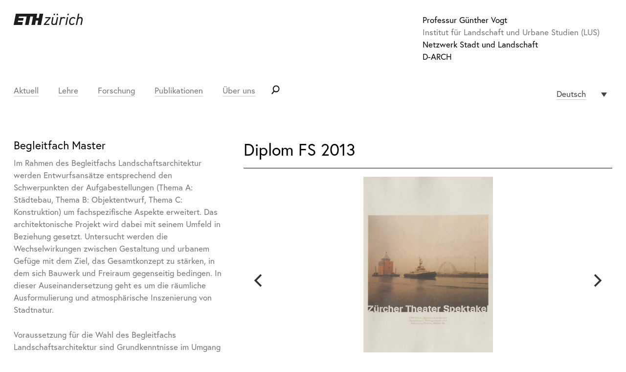

--- FILE ---
content_type: text/html; charset=UTF-8
request_url: https://vogt.arch.ethz.ch/diplom/diplom-fs-2013/
body_size: 10520
content:

<!DOCTYPE html>
<html lang="de-DE">
<head>
<meta charset="UTF-8">
<meta http-equiv="x-ua-compatible" content="ie=edge">
<meta name="viewport" content="width=device-width, initial-scale=1">
<link rel="stylesheet" href="https://use.typekit.net/ogx8ins.css">
<title>Diplom FS 2013 &#8211; Professur Günther Vogt</title>
<meta name='robots' content='max-image-preview:large' />
<link rel="alternate" hreflang="de" href="https://vogt.arch.ethz.ch/diplom/diplom-fs-2013/" />
<link rel="alternate" hreflang="en" href="https://vogt.arch.ethz.ch/en/diplom/diplom-fs-2013/" />
<link rel="alternate" hreflang="x-default" href="https://vogt.arch.ethz.ch/diplom/diplom-fs-2013/" />
<link rel="alternate" title="oEmbed (JSON)" type="application/json+oembed" href="https://vogt.arch.ethz.ch/wp-json/oembed/1.0/embed?url=https%3A%2F%2Fvogt.arch.ethz.ch%2Fdiplom%2Fdiplom-fs-2013%2F" />
<link rel="alternate" title="oEmbed (XML)" type="text/xml+oembed" href="https://vogt.arch.ethz.ch/wp-json/oembed/1.0/embed?url=https%3A%2F%2Fvogt.arch.ethz.ch%2Fdiplom%2Fdiplom-fs-2013%2F&#038;format=xml" />
<style id='wp-img-auto-sizes-contain-inline-css' type='text/css'>
img:is([sizes=auto i],[sizes^="auto," i]){contain-intrinsic-size:3000px 1500px}
/*# sourceURL=wp-img-auto-sizes-contain-inline-css */
</style>
<style id='wp-emoji-styles-inline-css' type='text/css'>

	img.wp-smiley, img.emoji {
		display: inline !important;
		border: none !important;
		box-shadow: none !important;
		height: 1em !important;
		width: 1em !important;
		margin: 0 0.07em !important;
		vertical-align: -0.1em !important;
		background: none !important;
		padding: 0 !important;
	}
/*# sourceURL=wp-emoji-styles-inline-css */
</style>
<link rel='stylesheet' id='wp-block-library-css' href='https://vogt.arch.ethz.ch/wp-includes/css/dist/block-library/style.min.css' type='text/css' media='all' />
<style id='global-styles-inline-css' type='text/css'>
:root{--wp--preset--aspect-ratio--square: 1;--wp--preset--aspect-ratio--4-3: 4/3;--wp--preset--aspect-ratio--3-4: 3/4;--wp--preset--aspect-ratio--3-2: 3/2;--wp--preset--aspect-ratio--2-3: 2/3;--wp--preset--aspect-ratio--16-9: 16/9;--wp--preset--aspect-ratio--9-16: 9/16;--wp--preset--color--black: #000000;--wp--preset--color--cyan-bluish-gray: #abb8c3;--wp--preset--color--white: #ffffff;--wp--preset--color--pale-pink: #f78da7;--wp--preset--color--vivid-red: #cf2e2e;--wp--preset--color--luminous-vivid-orange: #ff6900;--wp--preset--color--luminous-vivid-amber: #fcb900;--wp--preset--color--light-green-cyan: #7bdcb5;--wp--preset--color--vivid-green-cyan: #00d084;--wp--preset--color--pale-cyan-blue: #8ed1fc;--wp--preset--color--vivid-cyan-blue: #0693e3;--wp--preset--color--vivid-purple: #9b51e0;--wp--preset--gradient--vivid-cyan-blue-to-vivid-purple: linear-gradient(135deg,rgb(6,147,227) 0%,rgb(155,81,224) 100%);--wp--preset--gradient--light-green-cyan-to-vivid-green-cyan: linear-gradient(135deg,rgb(122,220,180) 0%,rgb(0,208,130) 100%);--wp--preset--gradient--luminous-vivid-amber-to-luminous-vivid-orange: linear-gradient(135deg,rgb(252,185,0) 0%,rgb(255,105,0) 100%);--wp--preset--gradient--luminous-vivid-orange-to-vivid-red: linear-gradient(135deg,rgb(255,105,0) 0%,rgb(207,46,46) 100%);--wp--preset--gradient--very-light-gray-to-cyan-bluish-gray: linear-gradient(135deg,rgb(238,238,238) 0%,rgb(169,184,195) 100%);--wp--preset--gradient--cool-to-warm-spectrum: linear-gradient(135deg,rgb(74,234,220) 0%,rgb(151,120,209) 20%,rgb(207,42,186) 40%,rgb(238,44,130) 60%,rgb(251,105,98) 80%,rgb(254,248,76) 100%);--wp--preset--gradient--blush-light-purple: linear-gradient(135deg,rgb(255,206,236) 0%,rgb(152,150,240) 100%);--wp--preset--gradient--blush-bordeaux: linear-gradient(135deg,rgb(254,205,165) 0%,rgb(254,45,45) 50%,rgb(107,0,62) 100%);--wp--preset--gradient--luminous-dusk: linear-gradient(135deg,rgb(255,203,112) 0%,rgb(199,81,192) 50%,rgb(65,88,208) 100%);--wp--preset--gradient--pale-ocean: linear-gradient(135deg,rgb(255,245,203) 0%,rgb(182,227,212) 50%,rgb(51,167,181) 100%);--wp--preset--gradient--electric-grass: linear-gradient(135deg,rgb(202,248,128) 0%,rgb(113,206,126) 100%);--wp--preset--gradient--midnight: linear-gradient(135deg,rgb(2,3,129) 0%,rgb(40,116,252) 100%);--wp--preset--font-size--small: 13px;--wp--preset--font-size--medium: 20px;--wp--preset--font-size--large: 36px;--wp--preset--font-size--x-large: 42px;--wp--preset--spacing--20: 0.44rem;--wp--preset--spacing--30: 0.67rem;--wp--preset--spacing--40: 1rem;--wp--preset--spacing--50: 1.5rem;--wp--preset--spacing--60: 2.25rem;--wp--preset--spacing--70: 3.38rem;--wp--preset--spacing--80: 5.06rem;--wp--preset--shadow--natural: 6px 6px 9px rgba(0, 0, 0, 0.2);--wp--preset--shadow--deep: 12px 12px 50px rgba(0, 0, 0, 0.4);--wp--preset--shadow--sharp: 6px 6px 0px rgba(0, 0, 0, 0.2);--wp--preset--shadow--outlined: 6px 6px 0px -3px rgb(255, 255, 255), 6px 6px rgb(0, 0, 0);--wp--preset--shadow--crisp: 6px 6px 0px rgb(0, 0, 0);}:where(.is-layout-flex){gap: 0.5em;}:where(.is-layout-grid){gap: 0.5em;}body .is-layout-flex{display: flex;}.is-layout-flex{flex-wrap: wrap;align-items: center;}.is-layout-flex > :is(*, div){margin: 0;}body .is-layout-grid{display: grid;}.is-layout-grid > :is(*, div){margin: 0;}:where(.wp-block-columns.is-layout-flex){gap: 2em;}:where(.wp-block-columns.is-layout-grid){gap: 2em;}:where(.wp-block-post-template.is-layout-flex){gap: 1.25em;}:where(.wp-block-post-template.is-layout-grid){gap: 1.25em;}.has-black-color{color: var(--wp--preset--color--black) !important;}.has-cyan-bluish-gray-color{color: var(--wp--preset--color--cyan-bluish-gray) !important;}.has-white-color{color: var(--wp--preset--color--white) !important;}.has-pale-pink-color{color: var(--wp--preset--color--pale-pink) !important;}.has-vivid-red-color{color: var(--wp--preset--color--vivid-red) !important;}.has-luminous-vivid-orange-color{color: var(--wp--preset--color--luminous-vivid-orange) !important;}.has-luminous-vivid-amber-color{color: var(--wp--preset--color--luminous-vivid-amber) !important;}.has-light-green-cyan-color{color: var(--wp--preset--color--light-green-cyan) !important;}.has-vivid-green-cyan-color{color: var(--wp--preset--color--vivid-green-cyan) !important;}.has-pale-cyan-blue-color{color: var(--wp--preset--color--pale-cyan-blue) !important;}.has-vivid-cyan-blue-color{color: var(--wp--preset--color--vivid-cyan-blue) !important;}.has-vivid-purple-color{color: var(--wp--preset--color--vivid-purple) !important;}.has-black-background-color{background-color: var(--wp--preset--color--black) !important;}.has-cyan-bluish-gray-background-color{background-color: var(--wp--preset--color--cyan-bluish-gray) !important;}.has-white-background-color{background-color: var(--wp--preset--color--white) !important;}.has-pale-pink-background-color{background-color: var(--wp--preset--color--pale-pink) !important;}.has-vivid-red-background-color{background-color: var(--wp--preset--color--vivid-red) !important;}.has-luminous-vivid-orange-background-color{background-color: var(--wp--preset--color--luminous-vivid-orange) !important;}.has-luminous-vivid-amber-background-color{background-color: var(--wp--preset--color--luminous-vivid-amber) !important;}.has-light-green-cyan-background-color{background-color: var(--wp--preset--color--light-green-cyan) !important;}.has-vivid-green-cyan-background-color{background-color: var(--wp--preset--color--vivid-green-cyan) !important;}.has-pale-cyan-blue-background-color{background-color: var(--wp--preset--color--pale-cyan-blue) !important;}.has-vivid-cyan-blue-background-color{background-color: var(--wp--preset--color--vivid-cyan-blue) !important;}.has-vivid-purple-background-color{background-color: var(--wp--preset--color--vivid-purple) !important;}.has-black-border-color{border-color: var(--wp--preset--color--black) !important;}.has-cyan-bluish-gray-border-color{border-color: var(--wp--preset--color--cyan-bluish-gray) !important;}.has-white-border-color{border-color: var(--wp--preset--color--white) !important;}.has-pale-pink-border-color{border-color: var(--wp--preset--color--pale-pink) !important;}.has-vivid-red-border-color{border-color: var(--wp--preset--color--vivid-red) !important;}.has-luminous-vivid-orange-border-color{border-color: var(--wp--preset--color--luminous-vivid-orange) !important;}.has-luminous-vivid-amber-border-color{border-color: var(--wp--preset--color--luminous-vivid-amber) !important;}.has-light-green-cyan-border-color{border-color: var(--wp--preset--color--light-green-cyan) !important;}.has-vivid-green-cyan-border-color{border-color: var(--wp--preset--color--vivid-green-cyan) !important;}.has-pale-cyan-blue-border-color{border-color: var(--wp--preset--color--pale-cyan-blue) !important;}.has-vivid-cyan-blue-border-color{border-color: var(--wp--preset--color--vivid-cyan-blue) !important;}.has-vivid-purple-border-color{border-color: var(--wp--preset--color--vivid-purple) !important;}.has-vivid-cyan-blue-to-vivid-purple-gradient-background{background: var(--wp--preset--gradient--vivid-cyan-blue-to-vivid-purple) !important;}.has-light-green-cyan-to-vivid-green-cyan-gradient-background{background: var(--wp--preset--gradient--light-green-cyan-to-vivid-green-cyan) !important;}.has-luminous-vivid-amber-to-luminous-vivid-orange-gradient-background{background: var(--wp--preset--gradient--luminous-vivid-amber-to-luminous-vivid-orange) !important;}.has-luminous-vivid-orange-to-vivid-red-gradient-background{background: var(--wp--preset--gradient--luminous-vivid-orange-to-vivid-red) !important;}.has-very-light-gray-to-cyan-bluish-gray-gradient-background{background: var(--wp--preset--gradient--very-light-gray-to-cyan-bluish-gray) !important;}.has-cool-to-warm-spectrum-gradient-background{background: var(--wp--preset--gradient--cool-to-warm-spectrum) !important;}.has-blush-light-purple-gradient-background{background: var(--wp--preset--gradient--blush-light-purple) !important;}.has-blush-bordeaux-gradient-background{background: var(--wp--preset--gradient--blush-bordeaux) !important;}.has-luminous-dusk-gradient-background{background: var(--wp--preset--gradient--luminous-dusk) !important;}.has-pale-ocean-gradient-background{background: var(--wp--preset--gradient--pale-ocean) !important;}.has-electric-grass-gradient-background{background: var(--wp--preset--gradient--electric-grass) !important;}.has-midnight-gradient-background{background: var(--wp--preset--gradient--midnight) !important;}.has-small-font-size{font-size: var(--wp--preset--font-size--small) !important;}.has-medium-font-size{font-size: var(--wp--preset--font-size--medium) !important;}.has-large-font-size{font-size: var(--wp--preset--font-size--large) !important;}.has-x-large-font-size{font-size: var(--wp--preset--font-size--x-large) !important;}
/*# sourceURL=global-styles-inline-css */
</style>

<style id='classic-theme-styles-inline-css' type='text/css'>
/*! This file is auto-generated */
.wp-block-button__link{color:#fff;background-color:#32373c;border-radius:9999px;box-shadow:none;text-decoration:none;padding:calc(.667em + 2px) calc(1.333em + 2px);font-size:1.125em}.wp-block-file__button{background:#32373c;color:#fff;text-decoration:none}
/*# sourceURL=/wp-includes/css/classic-themes.min.css */
</style>
<link rel='stylesheet' id='wpml-legacy-dropdown-0-css' href='https://vogt.arch.ethz.ch/wp-content/plugins/sitepress-multilingual-cms/templates/language-switchers/legacy-dropdown/style.min.css' type='text/css' media='all' />
<style id='wpml-legacy-dropdown-0-inline-css' type='text/css'>
.wpml-ls-sidebars-ubermenu-sidebar-1, .wpml-ls-sidebars-ubermenu-sidebar-1 .wpml-ls-sub-menu, .wpml-ls-sidebars-ubermenu-sidebar-1 a {border-color:#ffffff;}
/*# sourceURL=wpml-legacy-dropdown-0-inline-css */
</style>
<link rel='stylesheet' id='wpml-legacy-horizontal-list-0-css' href='https://vogt.arch.ethz.ch/wp-content/plugins/sitepress-multilingual-cms/templates/language-switchers/legacy-list-horizontal/style.min.css' type='text/css' media='all' />
<link rel='stylesheet' id='dashicons-css' href='https://vogt.arch.ethz.ch/wp-includes/css/dashicons.min.css' type='text/css' media='all' />
<link rel='stylesheet' id='jumpstart-style-css' href='https://vogt.arch.ethz.ch/wp-content/themes/jumpstart/style.css' type='text/css' media='all' />
<link rel='stylesheet' id='wp-pagenavi-css' href='https://vogt.arch.ethz.ch/wp-content/plugins/wp-pagenavi/pagenavi-css.css' type='text/css' media='all' />
<link rel='stylesheet' id='ubermenu-css' href='https://vogt.arch.ethz.ch/wp-content/plugins/ubermenu/pro/assets/css/ubermenu.min.css' type='text/css' media='all' />
<link rel='stylesheet' id='ubermenu-font-awesome-all-css' href='https://vogt.arch.ethz.ch/wp-content/plugins/ubermenu/assets/fontawesome/css/all.min.css' type='text/css' media='all' />
<script type="text/javascript" src="https://vogt.arch.ethz.ch/wp-content/plugins/sitepress-multilingual-cms/templates/language-switchers/legacy-dropdown/script.min.js" id="wpml-legacy-dropdown-0-js"></script>
<script type="text/javascript" src="https://vogt.arch.ethz.ch/wp-includes/js/jquery/jquery.min.js" id="jquery-core-js"></script>
<script type="text/javascript" src="https://vogt.arch.ethz.ch/wp-includes/js/jquery/jquery-migrate.min.js" id="jquery-migrate-js"></script>
<link rel="https://api.w.org/" href="https://vogt.arch.ethz.ch/wp-json/" /><link rel="canonical" href="https://vogt.arch.ethz.ch/diplom/diplom-fs-2013/" />
<link rel='shortlink' href='https://vogt.arch.ethz.ch/?p=1248' />
<meta name="generator" content="WPML ver:4.8.6 stt:1,3;" />
<style id="ubermenu-custom-generated-css">
/** Font Awesome 4 Compatibility **/
.fa{font-style:normal;font-variant:normal;font-weight:normal;font-family:FontAwesome;}

/** UberMenu Custom Menu Styles (Customizer) **/
/* main */
 .ubermenu-main .ubermenu-row { max-width:1280px; margin-left:auto; margin-right:auto; }
 .ubermenu-main.ubermenu-transition-fade .ubermenu-item .ubermenu-submenu-drop { margin-top:0; }


/* Status: Loaded from Transient */

</style> 
<!-- Global site tag (gtag.js) - Google Analytics -->
<script async src="https://www.googletagmanager.com/gtag/js?id=UA-109142966-3"></script>
<script>
  window.dataLayer = window.dataLayer || [];
  function gtag(){dataLayer.push(arguments);}
  gtag('js', new Date());

  gtag('config', 'UA-109142966-3');
</script>


 
</head>

<body class="wp-singular diplom-template-default single single-diplom postid-1248 wp-theme-jumpstart">
    <!--[if lt IE 9]>
        <p class="browserupgrade">You are using an <strong>outdated</strong> browser. Please <a href="http://browsehappy.com/">upgrade your browser</a> to improve your experience.</p>
    <![endif]-->

    <!-- Your Content -->
    <div id="container">


        <header class="header-top">
            <div class="section-inner">
                <div id="branding">
                    <div class="eth">
                        <a href="http://www.ethz.ch" target="_blank"><span>ETH Zürich</span></a>
                    </div>
                    <div class="chair">
                        <div class="chair-inner">
                            <h1><a href="https://vogt.arch.ethz.ch/" rel="home">Professur Günther Vogt</a></h1>
                            <div>Institut für Landschaft und Urbane Studien (LUS)</div>
                            <a href="http://www.nsl.ethz.ch" target="_blank">Netzwerk Stadt und Landschaft</a>
                            <a href="http://www.arch.ethz.ch" target="_blank">D-ARCH</a>
                        </div>
                    </div>
                </div>
                <div class="nav-wrapper">
                    
<!-- UberMenu [Configuration:main] [Theme Loc:header_menu] [Integration:auto] -->
<a class="ubermenu-responsive-toggle ubermenu-responsive-toggle-main ubermenu-skin-none ubermenu-loc-header_menu ubermenu-responsive-toggle-content-align-left ubermenu-responsive-toggle-align-full " tabindex="0" data-ubermenu-target="ubermenu-main-7-header_menu"><i class="fas fa-bars" ></i>Menu</a><nav id="ubermenu-main-7-header_menu" class="ubermenu ubermenu-nojs ubermenu-main ubermenu-menu-7 ubermenu-loc-header_menu ubermenu-responsive ubermenu-responsive-default ubermenu-responsive-collapse ubermenu-horizontal ubermenu-transition-none ubermenu-trigger-hover_intent ubermenu-skin-none  ubermenu-bar-align-full ubermenu-items-align-left ubermenu-disable-submenu-scroll ubermenu-retractors-responsive ubermenu-submenu-indicator-closes"><ul id="ubermenu-nav-main-7-header_menu" class="ubermenu-nav" data-title="Hauptmenü"><li id="menu-item-143" class="ubermenu-item ubermenu-item-type-post_type ubermenu-item-object-page ubermenu-current_page_parent ubermenu-item-143 ubermenu-item-level-0 ubermenu-column ubermenu-column-auto" ><a class="ubermenu-target ubermenu-item-layout-default ubermenu-item-layout-text_only" href="https://vogt.arch.ethz.ch/aktuell/" tabindex="0"><span class="ubermenu-target-title ubermenu-target-text">Aktuell</span></a></li><li id="menu-item-92" class="ubermenu-item ubermenu-item-type-custom ubermenu-item-object-custom ubermenu-item-has-children ubermenu-advanced-sub ubermenu-item-92 ubermenu-item-level-0 ubermenu-column ubermenu-column-auto ubermenu-has-submenu-drop ubermenu-has-submenu-mega" ><a class="ubermenu-target ubermenu-item-layout-default ubermenu-item-layout-text_only" href="#" tabindex="0"><span class="ubermenu-target-title ubermenu-target-text">Lehre</span></a><div  class="ubermenu-submenu ubermenu-submenu-id-92 ubermenu-submenu-type-auto ubermenu-submenu-type-mega ubermenu-submenu-drop ubermenu-submenu-align-full_width"  ><ul class="ubermenu-row ubermenu-row-id-123 ubermenu-autoclear "><li class="  ubermenu-item ubermenu-item-type-custom ubermenu-item-object-ubermenu-custom ubermenu-item-has-children ubermenu-item-1631 ubermenu-item-level-2 ubermenu-column ubermenu-column-1-4 ubermenu-has-submenu-stack ubermenu-item-type-column ubermenu-column-id-1631"><ul  class="ubermenu-submenu ubermenu-submenu-id-1631 ubermenu-submenu-type-stack"  ><li id="menu-item-110" class="menutitle ubermenu-item ubermenu-item-type-custom ubermenu-item-object-custom ubermenu-item-110 ubermenu-item-header ubermenu-item-level-3 ubermenu-column ubermenu-column-auto" ><span class="ubermenu-target ubermenu-item-layout-default ubermenu-item-layout-text_only"><span class="ubermenu-target-title ubermenu-target-text">Profile der Alpen</span></span></li><li id="menu-item-4232" class="ubermenu-item ubermenu-item-type-post_type ubermenu-item-object-entwurf ubermenu-item-4232 ubermenu-item-auto ubermenu-item-normal ubermenu-item-level-3 ubermenu-column ubermenu-column-auto" ><a class="ubermenu-target ubermenu-item-layout-default ubermenu-item-layout-text_only" href="https://vogt.arch.ethz.ch/entwurf/profile-der-alpen-landschaft-landscape-paysage-talschaft-2/"><span class="ubermenu-target-title ubermenu-target-text">Entwurf</span></a></li></ul></li><li class="  ubermenu-item ubermenu-item-type-custom ubermenu-item-object-ubermenu-custom ubermenu-item-has-children ubermenu-item-1630 ubermenu-item-level-2 ubermenu-column ubermenu-column-1-4 ubermenu-has-submenu-stack ubermenu-item-type-column ubermenu-column-id-1630"><ul  class="ubermenu-submenu ubermenu-submenu-id-1630 ubermenu-submenu-type-stack"  ><li id="menu-item-3958" class="menutitle ubermenu-item ubermenu-item-type-custom ubermenu-item-object-custom ubermenu-item-3958 ubermenu-item-header ubermenu-item-level-3 ubermenu-column ubermenu-column-auto" ><span class="ubermenu-target ubermenu-item-layout-default ubermenu-item-layout-text_only"><span class="ubermenu-target-title ubermenu-target-text">Territorium der Stadt</span></span></li><li id="menu-item-4257" class="ubermenu-item ubermenu-item-type-post_type ubermenu-item-object-wahlfach ubermenu-item-4257 ubermenu-item-auto ubermenu-item-normal ubermenu-item-level-3 ubermenu-column ubermenu-column-auto" ><a class="ubermenu-target ubermenu-item-layout-default ubermenu-item-layout-text_only" href="https://vogt.arch.ethz.ch/wahlfach/territorium-der-stadt-venedig/"><span class="ubermenu-target-title ubermenu-target-text">Wahlfach</span></a></li></ul></li><li class="  ubermenu-item ubermenu-item-type-custom ubermenu-item-object-ubermenu-custom ubermenu-item-has-children ubermenu-item-1629 ubermenu-item-level-2 ubermenu-column ubermenu-column-1-4 ubermenu-has-submenu-stack ubermenu-item-type-column ubermenu-column-id-1629"><ul  class="ubermenu-submenu ubermenu-submenu-id-1629 ubermenu-submenu-type-stack"  ><li id="menu-item-112" class="menutitle ubermenu-item ubermenu-item-type-custom ubermenu-item-object-custom ubermenu-item-112 ubermenu-item-header ubermenu-item-level-3 ubermenu-column ubermenu-column-auto" ><span class="ubermenu-target ubermenu-item-layout-default ubermenu-item-layout-text_only"><span class="ubermenu-target-title ubermenu-target-text">Urbanität der Landschaft – Der Architekt auf Reisen</span></span></li><li id="menu-item-4081" class="ubermenu-item ubermenu-item-type-post_type ubermenu-item-object-seminarwoche ubermenu-item-4081 ubermenu-item-auto ubermenu-item-normal ubermenu-item-level-3 ubermenu-column ubermenu-column-auto" ><a class="ubermenu-target ubermenu-item-layout-default ubermenu-item-layout-text_only" href="https://vogt.arch.ethz.ch/seminarwoche/vom-sammlungsraum-zum-landschaftsgarten-episodische-reise-durch-weimar-jena-erfurt/"><span class="ubermenu-target-title ubermenu-target-text">Seminarreise</span></a></li></ul></li><li class="  ubermenu-item ubermenu-item-type-custom ubermenu-item-object-ubermenu-custom ubermenu-item-has-children ubermenu-item-114 ubermenu-item-level-2 ubermenu-column ubermenu-column-1-4 ubermenu-has-submenu-stack ubermenu-item-type-column ubermenu-column-id-114"><ul  class="ubermenu-submenu ubermenu-submenu-id-114 ubermenu-submenu-type-stack"  ><li id="menu-item-3423" class="ubermenu-item ubermenu-item-type-post_type ubermenu-item-object-master_la ubermenu-item-3423 ubermenu-item-auto ubermenu-item-normal ubermenu-item-level-3 ubermenu-column ubermenu-column-auto" ><a class="ubermenu-target ubermenu-item-layout-default ubermenu-item-layout-text_only" href="https://vogt.arch.ethz.ch/master_la/master-landschaftsarchitektur/"><span class="ubermenu-target-title ubermenu-target-text">Master Landschaftsarchitektur</span></a></li><li id="menu-item-2450" class="ubermenu-item ubermenu-item-type-post_type ubermenu-item-object-vertiefung ubermenu-item-2450 ubermenu-item-auto ubermenu-item-normal ubermenu-item-level-3 ubermenu-column ubermenu-column-auto" ><a class="ubermenu-target ubermenu-item-layout-default ubermenu-item-layout-text_only" href="https://vogt.arch.ethz.ch/vertiefung/vertiefungsarbeit/"><span class="ubermenu-target-title ubermenu-target-text">Vertiefungsarbeit</span></a></li><li id="menu-item-3665" class="ubermenu-item ubermenu-item-type-post_type ubermenu-item-object-wahlfach ubermenu-item-3665 ubermenu-item-auto ubermenu-item-normal ubermenu-item-level-3 ubermenu-column ubermenu-column-auto" ><a class="ubermenu-target ubermenu-item-layout-default ubermenu-item-layout-text_only" href="https://vogt.arch.ethz.ch/wahlfach/urban-food-venedig/"><span class="ubermenu-target-title ubermenu-target-text">Winter School Urban Food</span></a></li><li id="menu-item-3891" class="ubermenu-item ubermenu-item-type-post_type ubermenu-item-object-summer_school ubermenu-item-3891 ubermenu-item-auto ubermenu-item-normal ubermenu-item-level-3 ubermenu-column ubermenu-column-auto" ><a class="ubermenu-target ubermenu-item-layout-default ubermenu-item-layout-text_only" href="https://vogt.arch.ethz.ch/summer_school/experimental-landscape-furniture-22/"><span class="ubermenu-target-title ubermenu-target-text">Summer School</span></a></li><li id="menu-item-3645" class="ubermenu-item ubermenu-item-type-post_type ubermenu-item-object-mas_raumplanung ubermenu-item-3645 ubermenu-item-auto ubermenu-item-normal ubermenu-item-level-3 ubermenu-column ubermenu-column-auto" ><a class="ubermenu-target ubermenu-item-layout-default ubermenu-item-layout-text_only" href="https://vogt.arch.ethz.ch/mas_raumplanung/mas-raumplanung-eth-2/"><span class="ubermenu-target-title ubermenu-target-text">MAS Raumplanung ETH</span></a></li><li id="menu-item-3707" class="ubermenu-item ubermenu-item-type-post_type ubermenu-item-object-kernfach ubermenu-item-3707 ubermenu-item-auto ubermenu-item-normal ubermenu-item-level-3 ubermenu-column ubermenu-column-auto" ><a class="ubermenu-target ubermenu-item-layout-default ubermenu-item-layout-text_only" href="https://vogt.arch.ethz.ch/kernfach/kernfach-nsl-ii-3/"><span class="ubermenu-target-title ubermenu-target-text">Kernfach NSL II</span></a></li><li id="menu-item-3706" class="ubermenu-item ubermenu-item-type-post_type ubermenu-item-object-int_disziplin ubermenu-item-3706 ubermenu-item-auto ubermenu-item-normal ubermenu-item-level-3 ubermenu-column ubermenu-column-auto" ><a class="ubermenu-target ubermenu-item-layout-default ubermenu-item-layout-text_only" href="https://vogt.arch.ethz.ch/int_disziplin/integrierte-disziplin-landschaftsarchitektur-2/"><span class="ubermenu-target-title ubermenu-target-text">Integrierte Disziplin</span></a></li><li id="menu-item-3628" class="ubermenu-item ubermenu-item-type-post_type ubermenu-item-object-diplom ubermenu-item-3628 ubermenu-item-auto ubermenu-item-normal ubermenu-item-level-3 ubermenu-column ubermenu-column-auto" ><a class="ubermenu-target ubermenu-item-layout-default ubermenu-item-layout-text_only" href="https://vogt.arch.ethz.ch/diplom/begleitfach-master/"><span class="ubermenu-target-title ubermenu-target-text">Begleitfach Master</span></a></li></ul></li></ul><div class="ubermenu-retractor ubermenu-retractor-mobile"><i class="fas fa-times"></i> Close</div></div></li><li id="menu-item-193" class="ubermenu-item ubermenu-item-type-post_type ubermenu-item-object-page ubermenu-item-193 ubermenu-item-level-0 ubermenu-column ubermenu-column-auto" ><a class="ubermenu-target ubermenu-item-layout-default ubermenu-item-layout-text_only" href="https://vogt.arch.ethz.ch/forschung/" tabindex="0"><span class="ubermenu-target-title ubermenu-target-text">Forschung</span></a></li><li id="menu-item-1166" class="ubermenu-item ubermenu-item-type-post_type ubermenu-item-object-page ubermenu-item-1166 ubermenu-item-level-0 ubermenu-column ubermenu-column-auto" ><a class="ubermenu-target ubermenu-item-layout-default ubermenu-item-layout-text_only" href="https://vogt.arch.ethz.ch/publikationen/" tabindex="0"><span class="ubermenu-target-title ubermenu-target-text">Publikationen</span></a></li><li id="menu-item-254" class="ubermenu-item ubermenu-item-type-post_type ubermenu-item-object-page ubermenu-item-254 ubermenu-item-level-0 ubermenu-column ubermenu-column-auto" ><a class="ubermenu-target ubermenu-item-layout-default ubermenu-item-layout-text_only" href="https://vogt.arch.ethz.ch/ueber-uns/" tabindex="0"><span class="ubermenu-target-title ubermenu-target-text">Über uns</span></a></li><li id="menu-item-1625" class="searchicon ubermenu-item ubermenu-item-type-custom ubermenu-item-object-custom ubermenu-item-has-children ubermenu-item-1625 ubermenu-item-level-0 ubermenu-column ubermenu-column-auto ubermenu-has-submenu-drop ubermenu-has-submenu-flyout" ><span class="ubermenu-target ubermenu-item-layout-default ubermenu-item-layout-text_only" tabindex="0"><span class="ubermenu-target-title ubermenu-target-text">Suche</span></span><ul  class="ubermenu-submenu ubermenu-submenu-id-1625 ubermenu-submenu-type-flyout ubermenu-submenu-drop ubermenu-submenu-align-left_edge_item"  ><li id="menu-item-1626" class="ubermenu-item ubermenu-item-type-custom ubermenu-item-object-ubermenu-custom ubermenu-item-1626 ubermenu-item-auto ubermenu-item-normal ubermenu-item-level-1" ><ul class="ubermenu-content-block ubermenu-widget-area ubermenu-autoclear"><li id="search-2" class="widget widget_search ubermenu-column-full ubermenu-widget ubermenu-column ubermenu-item-header"><h3 class="ubermenu-widgettitle ubermenu-target">Search</h3><form role="search" method="get" class="search-form" action="https://vogt.arch.ethz.ch/">
				<label>
					<span class="screen-reader-text">Suche nach:</span>
					<input type="search" class="search-field" placeholder="Suchen …" value="" name="s" />
				</label>
				<input type="submit" class="search-submit" value="Suchen" />
			</form></li></ul></li><li class="ubermenu-retractor ubermenu-retractor-mobile"><i class="fas fa-times"></i> Close</li></ul></li><li id="menu-item-1324" class="ubermenu-item ubermenu-item-type-custom ubermenu-item-object-ubermenu-custom ubermenu-item-1324 ubermenu-item-level-0 ubermenu-column ubermenu-column-auto" ><ul class="ubermenu-content-block ubermenu-widget-area ubermenu-autoclear"><li id="icl_lang_sel_widget-2" class="widget widget_icl_lang_sel_widget ubermenu-column-full ubermenu-widget ubermenu-column ubermenu-item-header">
<div
	 class="wpml-ls-sidebars-ubermenu-sidebar-1 wpml-ls wpml-ls-legacy-dropdown js-wpml-ls-legacy-dropdown">
	<ul role="menu">

		<li role="none" tabindex="0" class="wpml-ls-slot-ubermenu-sidebar-1 wpml-ls-item wpml-ls-item-de wpml-ls-current-language wpml-ls-first-item wpml-ls-item-legacy-dropdown">
			<a href="#" class="js-wpml-ls-item-toggle wpml-ls-item-toggle" role="menuitem" title="Zu Deutsch wechseln">
                <span class="wpml-ls-native" role="menuitem">Deutsch</span></a>

			<ul class="wpml-ls-sub-menu" role="menu">
				
					<li class="wpml-ls-slot-ubermenu-sidebar-1 wpml-ls-item wpml-ls-item-en wpml-ls-last-item" role="none">
						<a href="https://vogt.arch.ethz.ch/en/diplom/diplom-fs-2013/" class="wpml-ls-link" role="menuitem" aria-label="Zu English wechseln" title="Zu English wechseln">
                            <span class="wpml-ls-native" lang="en">English</span></a>
					</li>

							</ul>

		</li>

	</ul>
</div>
</li></ul></li></ul></nav>
<!-- End UberMenu -->
                </div>
            </div>
        </header>


    <main id="diplom" class="main-content" role="main">
        <div class="section-inner">

            
<article class="lehrangebot row">
	
	<section class="kurs two-three right">

		<header>
						<h1 class="entry-title">Diplom FS 2013</h1>		</header>
							<div class="slider pswipe">
							<div class="slide">
										<div data-src="https://vogt.arch.ethz.ch/wp-content/uploads/2017/08/C_Theaterspektakel.jpg" data-index="0" data-size="2353x3396" class="slide-thumbnail" style="background-image:url(https://vogt.arch.ethz.ch/wp-content/uploads/2017/08/C_Theaterspektakel-768x1108.jpg)">
					</div>
					<div class="caption"></div>
				</div>
											<div class="slide">
										<div data-src="https://vogt.arch.ethz.ch/wp-content/uploads/2017/08/B_Uetliberg.jpg" data-index="1" data-size="2419x3488" class="slide-thumbnail" style="background-image:url(https://vogt.arch.ethz.ch/wp-content/uploads/2017/08/B_Uetliberg-768x1107.jpg)">
					</div>
					<div class="caption"></div>
				</div>
											<div class="slide">
										<div data-src="https://vogt.arch.ethz.ch/wp-content/uploads/2017/08/A_Dübendorf.jpg" data-index="2" data-size="2469x3509" class="slide-thumbnail" style="background-image:url(https://vogt.arch.ethz.ch/wp-content/uploads/2017/08/A_Dübendorf-768x1091.jpg)">
					</div>
					<div class="caption"></div>
				</div>
										</div>
		
		<div class="body">
			<p><strong>Diplomthema A</strong><br />
Mehr Raum für Innovation – Neues Stadtquartier<br />
für Innovationen Dübendorf</p>
<p><strong>Diplomthema B</strong><br />
Ein Hotel auf dem Uetliberg</p>
<p><strong>Diplomthema C</strong><br />
Zürcher Theater Spektakel</p>
		</div>

		
		
					<div class="weiteres">
		  				<div class="box">
		      <h3>Arbeiten der Studierenden</h3>
	       	<p><a href="https://vogt.arch.ethz.ch/wp-content/uploads/2017/08/B_Schütz_Nadine.pdf">Thema B: Nadine Schütz</a><br />
<a href="https://vogt.arch.ethz.ch/wp-content/uploads/2017/08/B_Wäger_Andreaklein.pdf">Thema B: Andrea Wäger</a><br />
<a href="https://vogt.arch.ethz.ch/wp-content/uploads/2017/08/B_Vontobel_Nadia.pdf">Thema B: Nadia Vontobel</a></p>
		    </div>
		  		  </div>
		
									<h3>Archiv</h3>
			<ul class="archive">
											<li>
					Ab Herbst 2020: 					<a href="https://vogt.arch.ethz.ch/diplom/begleitfach-master/">
						<b>Begleitfach Master</b>
					</a>
				</li>
														<li>
										<a href="https://vogt.arch.ethz.ch/diplom/diplom-hs-2017/">
						<b>Diplom HS 2017</b>
					</a>
				</li>
														<li>
										<a href="https://vogt.arch.ethz.ch/diplom/diplom-fs-2017/">
						<b>Diplom FS 2017</b>
					</a>
				</li>
														<li>
										<a href="https://vogt.arch.ethz.ch/diplom/diplom-hs-2016/">
						<b>Diplom HS 2016</b>
					</a>
				</li>
														<li>
										<a href="https://vogt.arch.ethz.ch/diplom/diplom-fs-2016/">
						<b>Diplom FS 2016</b>
					</a>
				</li>
														<li>
										<a href="https://vogt.arch.ethz.ch/diplom/diplom-hs-2015/">
						<b>Diplom HS 2015</b>
					</a>
				</li>
														<li>
										<a href="https://vogt.arch.ethz.ch/diplom/diplom-fs-2014/">
						<b>Diplom FS 2014</b>
					</a>
				</li>
														<li>
										<a href="https://vogt.arch.ethz.ch/diplom/diplom-hs-2013/">
						<b>Diplom HS 2013</b>
					</a>
				</li>
																					<li>
										<a href="https://vogt.arch.ethz.ch/diplom/diplom-hs-2012/">
						<b>Diplom HS 2012</b>
					</a>
				</li>
														<li>
										<a href="https://vogt.arch.ethz.ch/diplom/diplom-fs-2012/">
						<b>Diplom FS 2012</b>
					</a>
				</li>
														<li>
										<a href="https://vogt.arch.ethz.ch/diplom/diplom-hs-2011/">
						<b>Diplom HS 2011</b>
					</a>
				</li>
														<li>
										<a href="https://vogt.arch.ethz.ch/diplom/diplom-fs-2011/">
						<b>Diplom FS 2011</b>
					</a>
				</li>
									</ul>
		
		


	</section>

	<section class="thema one-three left">
				<h3>Begleitfach Master</h3>
				<p>Im Rahmen des Begleitfachs Landschaftsarchitektur werden Entwurfsansätze entsprechend den Schwerpunkten der Aufgabestellungen (Thema A: Städtebau, Thema B: Objektentwurf, Thema C: Konstruktion) um fachspezifische Aspekte erweitert. Das architektonische Projekt wird dabei mit seinem Umfeld in Beziehung gesetzt. Untersucht werden die Wechselwirkungen zwischen Gestaltung und urbanem Gefüge mit dem Ziel, das Gesamtkonzept zu stärken, in dem sich Bauwerk und Freiraum gegenseitig bedingen. In dieser Auseinandersetzung geht es um die räumliche Ausformulierung und atmosphärische Inszenierung von Stadtnatur.</p>
<p>Voraussetzung für die Wahl des Begleitfachs Landschaftsarchitektur sind Grundkenntnisse im Umgang mit freiraumspezifischen <a href="https://wunderkammer.arch.ethz.ch/filter?filter=13" target="_blank" rel="noopener">Werkzeugen</a> und Parametern, wie sie beispielsweise in einem Wahlfach oder einem landschaftsarchitektonischen Entwurf vermittelt werden. Neben der regulären Anmeldung beim Studiensekretariat müssen sich die Diplomierenden per E-Mail bei <a href="&#x6d;&#x61;&#105;l&#x74;&#x6f;&#58;&#116;a&#x6e;&#x72;&#105;&#115;e&#x76;&#x65;&#114;&#64;a&#x72;&#x63;&#104;&#46;&#x65;&#x74;&#104;&#122;&#46;&#x63;&#x68;">Ilkay Tanrisever</a> der Professur Vogt anmelden.</p>
					<div class="postthumb pswipe">
								<img class="slide-thumbnail" data-src="https://vogt.arch.ethz.ch/wp-content/uploads/2017/07/13.jpg" data-size="541x842" src="https://vogt.arch.ethz.ch/wp-content/uploads/2017/07/13.jpg">
				<div class="caption">Francesco Petrarca, Andrea del Castagno 1421-1457</div>
			</div>
					</section>

</article><!-- #post-## -->
        <div>
    </main><!-- #main -->
    
<footer class="footer">
	<div class="section-inner">
		
					<div class="footer-inner row">
		  					<div class="footerblock">
					<h4></h4>
					<p><strong>Leitung</strong><br />
Prof. em Dr. h.c. Günther Vogt<br />
Büro ONA J 25</p>
<p><strong>Entwurf</strong><a href="&#109;&#x61;&#105;&#x6c;t&#x6f;:&#115;&#x68;&#97;&#x77;&#64;&#x61;r&#99;&#x68;&#46;&#x65;t&#x68;z&#46;&#x63;&#104;"><br />
</a><a href="&#x6d;&#97;i&#x6c;&#116;o&#x3a;&#106;u&#x6e;&#103;&#64;&#x61;&#114;c&#x68;&#x2e;e&#x74;&#x68;&#122;&#x2e;&#x63;&#104;">David Jung</a><br />
Büro ONA J 25</p>
<p><strong>Wahlfach Territorium der Stadt</strong><br />
<a href="&#109;&#x61;&#x69;&#108;&#x74;&#x6f;&#58;&#x62;&#x6f;&#110;&#x73;&#x61;&#99;&#x6b;&#x40;&#97;&#x72;&#x63;&#104;&#x2e;&#x65;&#116;&#x68;&#x7a;&#46;&#x63;&#x68;">Amalia Bonsack</a><br />
Büro ONA J 25</p>
<p><strong>Administration</strong><br />
<a href="&#x6d;&#x61;&#105;l&#x74;&#x6f;&#x3a;&#103;e&#x62;&#x65;&#x72;&#116;&#64;&#x6e;&#x73;&#x6c;&#46;e&#x74;&#x68;&#x7a;&#46;c&#x68;">Claudia Gebert</a></p>
		    	</div>
		    				<div class="footerblock">
					<h4></h4>
					<p><strong>Hauptstandort ONA</strong><br />
ETH Zürich<br />
Professur Günther Vogt<br />
Institut für Landschaft und Urbane Studien<br />
ONA J 25<br />
Neunbrunnenstrasse 50<br />
8050 Zürich-Oerlikon</p>
<p><strong>Büro HIL</strong><br />
ETH Zürich<br />
Professur Günther Vogt<br />
Institut für Landschaft und Urbane Studien<br />
HIL H 45.1<br />
Stefano-Franscini-Platz 5<br />
8093 Zürich</p>
<p><strong>Anreise</strong><br />
<a href="https://ethz.ch/de/campus/erreichen/stadt-zuerich/oerlikon.html" target="_blank" rel="noopener">Gebäude ONA, Zürich Oerlikon</a><br />
<a href="https://ethz.ch/de/campus/erreichen/hoenggerberg.html" target="_blank" rel="noopener">Gebäude HIL, Zürich Hönggerberg</a></p>
		    	</div>
		    				<div class="footerblock">
					<h4></h4>
					<p><strong>Netzwerk</strong><br />
Die Professur Günther Vogt ist Teil des Instituts für Landschaft und Urbane Studien (LUS). Dieses bildet zusammen mit dem Institut für Raum- und Landschaftsentwicklung (IRL) und dem Institut für Verkehrsplanung und Transportsysteme (IVT) das departementsübergreifende Netzwerk Stadt und Landschaft (NSL).</p>
<p><a href="http://www.ethz.ch/" target="_blank" rel="noopener">ETH Zürich</a>, Eidgenössische Technische Hochschule<br />
<a href="http://www.arch.ethz.ch/darch/" target="_blank" rel="noopener">D-ARCH</a>, Departement Architektur<br />
<a href="http://www.nsl.ethz.ch/" target="_blank" rel="noopener">NSL</a>, Netzwerk Stadt und Landschaft<br />
<a href="https://lus.arch.ethz.ch" target="_blank" rel="noopener">LUS</a>, Institut für Landschaft und Urbane Studien<br />
<a href="http://www.baug.ethz.ch/" target="_blank" rel="noopener">D-BAUG</a>, Departement Bau, Umwelt und Geomatik</p>
		    	</div>
		    				<div class="footerblock">
					<h4></h4>
					<p><strong>Newsletter<br />
</strong><a href="http://eepurl.com/UNKsr" target="_blank" rel="noopener">Newsletter abonnieren</a></p>
		    	</div>
		    		    </div>
				</div>
    </div>
</footer><!-- footer -->


<script type="speculationrules">
{"prefetch":[{"source":"document","where":{"and":[{"href_matches":"/*"},{"not":{"href_matches":["/wp-*.php","/wp-admin/*","/wp-content/uploads/*","/wp-content/*","/wp-content/plugins/*","/wp-content/themes/jumpstart/*","/*\\?(.+)"]}},{"not":{"selector_matches":"a[rel~=\"nofollow\"]"}},{"not":{"selector_matches":".no-prefetch, .no-prefetch a"}}]},"eagerness":"conservative"}]}
</script>
<script type="text/javascript" src="https://vogt.arch.ethz.ch/wp-content/themes/jumpstart/lib/js/min/vendorScripts.min.js" id="vendor-js"></script>
<script type="text/javascript" src="https://vogt.arch.ethz.ch/wp-content/themes/jumpstart/lib/js/min/scripts.min.js" id="custom-scripts-js"></script>
<script type="text/javascript" id="ubermenu-js-extra">
/* <![CDATA[ */
var ubermenu_data = {"remove_conflicts":"on","reposition_on_load":"off","intent_delay":"300","intent_interval":"100","intent_threshold":"7","scrollto_offset":"50","scrollto_duration":"1000","responsive_breakpoint":"959","accessible":"on","retractor_display_strategy":"responsive","touch_off_close":"on","submenu_indicator_close_mobile":"on","collapse_after_scroll":"on","v":"3.6.1","configurations":["main"],"ajax_url":"https://vogt.arch.ethz.ch/wp-admin/admin-ajax.php","plugin_url":"https://vogt.arch.ethz.ch/wp-content/plugins/ubermenu/","disable_mobile":"off","prefix_boost":"","aria_role_navigation":"off","aria_nav_label":"off","aria_expanded":"off","aria_hidden":"off","aria_controls":"","aria_responsive_toggle":"off","icon_tag":"i","theme_locations":{"header_menu":"Header Menu","footer_menu":"Footer Menu","research_menu":"Research Menu"}};
//# sourceURL=ubermenu-js-extra
/* ]]> */
</script>
<script type="text/javascript" src="https://vogt.arch.ethz.ch/wp-content/plugins/ubermenu/assets/js/ubermenu.min.js" id="ubermenu-js"></script>
<script id="wp-emoji-settings" type="application/json">
{"baseUrl":"https://s.w.org/images/core/emoji/17.0.2/72x72/","ext":".png","svgUrl":"https://s.w.org/images/core/emoji/17.0.2/svg/","svgExt":".svg","source":{"concatemoji":"https://vogt.arch.ethz.ch/wp-includes/js/wp-emoji-release.min.js"}}
</script>
<script type="module">
/* <![CDATA[ */
/*! This file is auto-generated */
const a=JSON.parse(document.getElementById("wp-emoji-settings").textContent),o=(window._wpemojiSettings=a,"wpEmojiSettingsSupports"),s=["flag","emoji"];function i(e){try{var t={supportTests:e,timestamp:(new Date).valueOf()};sessionStorage.setItem(o,JSON.stringify(t))}catch(e){}}function c(e,t,n){e.clearRect(0,0,e.canvas.width,e.canvas.height),e.fillText(t,0,0);t=new Uint32Array(e.getImageData(0,0,e.canvas.width,e.canvas.height).data);e.clearRect(0,0,e.canvas.width,e.canvas.height),e.fillText(n,0,0);const a=new Uint32Array(e.getImageData(0,0,e.canvas.width,e.canvas.height).data);return t.every((e,t)=>e===a[t])}function p(e,t){e.clearRect(0,0,e.canvas.width,e.canvas.height),e.fillText(t,0,0);var n=e.getImageData(16,16,1,1);for(let e=0;e<n.data.length;e++)if(0!==n.data[e])return!1;return!0}function u(e,t,n,a){switch(t){case"flag":return n(e,"\ud83c\udff3\ufe0f\u200d\u26a7\ufe0f","\ud83c\udff3\ufe0f\u200b\u26a7\ufe0f")?!1:!n(e,"\ud83c\udde8\ud83c\uddf6","\ud83c\udde8\u200b\ud83c\uddf6")&&!n(e,"\ud83c\udff4\udb40\udc67\udb40\udc62\udb40\udc65\udb40\udc6e\udb40\udc67\udb40\udc7f","\ud83c\udff4\u200b\udb40\udc67\u200b\udb40\udc62\u200b\udb40\udc65\u200b\udb40\udc6e\u200b\udb40\udc67\u200b\udb40\udc7f");case"emoji":return!a(e,"\ud83e\u1fac8")}return!1}function f(e,t,n,a){let r;const o=(r="undefined"!=typeof WorkerGlobalScope&&self instanceof WorkerGlobalScope?new OffscreenCanvas(300,150):document.createElement("canvas")).getContext("2d",{willReadFrequently:!0}),s=(o.textBaseline="top",o.font="600 32px Arial",{});return e.forEach(e=>{s[e]=t(o,e,n,a)}),s}function r(e){var t=document.createElement("script");t.src=e,t.defer=!0,document.head.appendChild(t)}a.supports={everything:!0,everythingExceptFlag:!0},new Promise(t=>{let n=function(){try{var e=JSON.parse(sessionStorage.getItem(o));if("object"==typeof e&&"number"==typeof e.timestamp&&(new Date).valueOf()<e.timestamp+604800&&"object"==typeof e.supportTests)return e.supportTests}catch(e){}return null}();if(!n){if("undefined"!=typeof Worker&&"undefined"!=typeof OffscreenCanvas&&"undefined"!=typeof URL&&URL.createObjectURL&&"undefined"!=typeof Blob)try{var e="postMessage("+f.toString()+"("+[JSON.stringify(s),u.toString(),c.toString(),p.toString()].join(",")+"));",a=new Blob([e],{type:"text/javascript"});const r=new Worker(URL.createObjectURL(a),{name:"wpTestEmojiSupports"});return void(r.onmessage=e=>{i(n=e.data),r.terminate(),t(n)})}catch(e){}i(n=f(s,u,c,p))}t(n)}).then(e=>{for(const n in e)a.supports[n]=e[n],a.supports.everything=a.supports.everything&&a.supports[n],"flag"!==n&&(a.supports.everythingExceptFlag=a.supports.everythingExceptFlag&&a.supports[n]);var t;a.supports.everythingExceptFlag=a.supports.everythingExceptFlag&&!a.supports.flag,a.supports.everything||((t=a.source||{}).concatemoji?r(t.concatemoji):t.wpemoji&&t.twemoji&&(r(t.twemoji),r(t.wpemoji)))});
//# sourceURL=https://vogt.arch.ethz.ch/wp-includes/js/wp-emoji-loader.min.js
/* ]]> */
</script>

<!-- Root element of PhotoSwipe. Must have class pswp. -->
<div class="pswp" tabindex="-1" role="dialog" aria-hidden="true">

    <!-- Background of PhotoSwipe. 
         It's a separate element as animating opacity is faster than rgba(). -->
    <div class="pswp__bg"></div>

    <!-- Slides wrapper with overflow:hidden. -->
    <div class="pswp__scroll-wrap">

        <!-- Container that holds slides. 
            PhotoSwipe keeps only 3 of them in the DOM to save memory.
            Don't modify these 3 pswp__item elements, data is added later on. -->
        <div class="pswp__container">
            <div class="pswp__item"></div>
            <div class="pswp__item"></div>
            <div class="pswp__item"></div>
        </div>

        <!-- Default (PhotoSwipeUI_Default) interface on top of sliding area. Can be changed. -->
        <div class="pswp__ui pswp__ui--hidden">

            <div class="pswp__top-bar">

                <!--  Controls are self-explanatory. Order can be changed. -->

                <div class="pswp__counter"></div>

                <button class="pswp__button pswp__button--close" title="Close (Esc)"></button>

                <!--button class="pswp__button pswp__button--share" title="Share"></button-->

                <!--button class="pswp__button pswp__button--fs" title="Toggle fullscreen"></button-->

                <button class="pswp__button pswp__button--zoom" title="Zoom in/out"></button>

                <!-- Preloader demo http://codepen.io/dimsemenov/pen/yyBWoR -->
                <!-- element will get class pswp__preloader--active when preloader is running -->
                <div class="pswp__preloader">
                    <div class="pswp__preloader__icn">
                      <div class="pswp__preloader__cut">
                        <div class="pswp__preloader__donut"></div>
                      </div>
                    </div>
                </div>
            </div>

            <div class="pswp__share-modal pswp__share-modal--hidden pswp__single-tap">
                <div class="pswp__share-tooltip"></div> 
            </div>

            <button class="pswp__button pswp__button--arrow--left" title="Previous (arrow left)">
            </button>

            <button class="pswp__button pswp__button--arrow--right" title="Next (arrow right)">
            </button>

            <div class="pswp__caption">
                <div class="pswp__caption__center"></div>
            </div>

        </div>

    </div>

</div>

</body>
</html>








--- FILE ---
content_type: text/css
request_url: https://vogt.arch.ethz.ch/wp-content/themes/jumpstart/style.css
body_size: 11471
content:
/*!
Theme Name: jumpstart
Theme URI: https://github.com/elimc/jumpstart/
Author: Eli McMakin
Author URI: http://elimcmakin.com
Description: This is the official jumpstart theme. WARNING: Deleting this theme is a poor life choice!
Version: 2.0.2

This theme, like WordPress, is licensed under the GPL.
Use it to make something cool, have fun, and share what you've learned with others.

*/



/* Load theme dependencies */
/*@import "./scss/dependencies/normalize";*/

/* Load theme styles */
/**
 *This base style sheet establishes some good style baselines. Change as needed.
 */
html {/* https://css-tricks.com/inheriting-box-sizing-probably-slightly-better-best-practice/ */
    -webkit-box-sizing: border-box;
    box-sizing: border-box;/*Changes the default tap highlight to be completely transparent in iOS.*/
    -webkit-tap-highlight-color: rgba(0,0,0,0);/*Set a base font-size for using rems*/
    font-size: 62.5%;
}
*, *::before, *::after {
    -webkit-box-sizing: inherit;
    box-sizing: inherit;
}
body {
    background: #fff;
    font-size: 1.6rem;
}
body, button, input, select, textarea {
    color: #333;
    font-family: sans-serif;
    font-size: 1.6rem;
    line-height: 1.5;
}
/* Style the browserupgrade message if the user does not have > ie8 */
.browserupgrade {
    margin: 0.2em 0;
    background: #ccc;
    color: #000;
    padding: 0.2em 0;
}
::-moz-selection, ::-moz-selection {
    background: #b3d4fc;
    text-shadow: none;
}
::-moz-selection, ::selection {
    background: #b3d4fc;
    text-shadow: none;
}
/*Remove outline in Chrome*/
:focus {
    outline: 0 !important;
}
hr {
    display: block;
    border: 0;
    height: 1px;
    margin: 0;
    padding: 0;
}
.sticky {
    display: block;
}
.hentry {
    margin: 0;
}
.byline, .updated:not(.published) {
    display: none;
}
.single .byline, .group-blog .byline {
    display: inline;
}
.page-content, .entry-content, .entry-summary {
    margin: 0;
}
.page-links {
    clear: both;
    margin: 0;
}
/**
 * Type elements. Change as needed.
 */
h1, h2, h3, h4, h5, h6 {
    margin: 0;
    clear: both;
}
a {
    color: blue;
}
a:visited {
    color: purple;
}
a:hover, a:focus, a:active {
    color: red;
}
a:focus {
    outline: thin dotted;
}
a:hover, a:active {
    outline: 0;
}
p {
    margin: 0;
}
dfn, cite, em, i {
    font-style: italic;
}
pre {
    background: #eee;
    border: 1px solid #cecece;
    padding: 10px;
}
code, kbd, tt, var {
    font-size: 1.6rem;
}
abbr, acronym {
    border-bottom: 1px dotted #333;
    cursor: help;
}
mark, ins {
    background: #ccc;
    text-decoration: none;
}
big {
    font-size: 125%;
}
address {
    margin-bottom: 1rem;
    font-style: normal;
    line-height: inherit;
}
ol, ul, dl {
    margin: 0;
    padding-left: 2.5rem;
}
ol ol, ul ul, ol ul, ul ol {
    margin: 0;
}
li > ul, li > ol {
    margin-bottom: 0;
    margin-left: 0;
}
dt {
    margin: 0;
}
dd {
    margin: 0;
}
blockquote, q {
    margin: 0;
    quotes: "" "";
}
blockquote:before, blockquote:after, q:before, q:after {
    content: "";
}
button, input[type="button"], input[type="reset"], input[type="submit"] {
    border: 1px solid;
    border-color: #333;
    border-radius: 0;
    background: white;
    -webkit-box-shadow: none;
    box-shadow: none;
    color: #333;
    line-height: 1;
    padding: .6em 1em .4em;
    text-shadow: none;
}
button:hover, input[type="button"]:hover, input[type="reset"]:hover, input[type="submit"]:hover {
    border-color: #333;
    -webkit-box-shadow: none;
    box-shadow: none;
}
button:active, button:focus, input[type="button"]:active, input[type="button"]:focus, input[type="reset"]:active, input[type="reset"]:focus, input[type="submit"]:active, input[type="submit"]:focus {
    border-color: #333;
    -webkit-box-shadow: none;
    box-shadow: none;
}
input[type="text"], input[type="email"], input[type="url"], input[type="password"], input[type="search"], textarea {
    color: #333;
    border: 1px solid #333;
    border-radius: 0;
}
input[type="text"]:focus, input[type="email"]:focus, input[type="url"]:focus, input[type="password"]:focus, input[type="search"]:focus, textarea:focus {
    color: #333;
}
input[type="text"], input[type="email"], input[type="url"], input[type="password"], input[type="search"] {
    padding: 3px;
}
textarea {
    padding-left: 3px;
    width: 100%;
    resize: vertical;
}
#comments .commentlist {
    margin-left: 0px;
}
#respond ul {
    margin-left: 0px;
}
.comment-nav ul li {
}
ol {
    list-style: none;
    padding: 0;
}
ol .commentlist li {
    position: relative;
    clear: both;
    overflow: hidden;
    list-style-type: none;
    margin-bottom: 1.5em;
    padding: 0.7335em 10px;
}
ol .commentlist li ul.children {
    margin: 0;
}
ol .commentlist li ul.children li {
}
ol .commentlist li ul.children .comment {
}
ol .commentlist li ul.children .alt {
}
ol .commentlist li ul.children .odd {
}
ol .commentlist li ul.children .even {
}
ol .commentlist li ul.children .depth-1 {
}
/* Change number for different depth */
ol .commentlist li ul.children .byuser {
}
ol .commentlist li ul.children .bypostauthor {
}
ol .commentlist li ul.children .comment-author-admin {
}
ol .commentlist li:last-child {
    margin-bottom: 0;
}
ol .commentlist li[class*=depth-] {
    margin-top: 1.1em;
}
ol .commentlist li.depth-1 {
    margin-left: 0;
    margin-top: 0;
}
ol .commentlist li:not(.depth-1) {
    margin-left: 10px;
    margin-top: 0;
    padding-bottom: 0;/*background: $secondary-color;*/
}
ol .commentlist li.depth-2 {
}
ol .commentlist li.depth-3 {/*background: darken($secondary-color, 5%);*/
}
ol .commentlist li.depth-4 {
}
ol .commentlist li.depth-5 {
}
/*General comment classes*/
ol .commentlist .alt {
}
ol .commentlist .odd {
}
ol .commentlist .even {
}
ol .commentlist .parent {
}
ol .commentlist .comment {
}
ol .commentlist .children {
}
ol .commentlist .pingback {
}
ol .commentlist .bypostauthor {
}
ol .commentlist .comment-author {
}
ol .commentlist .comment-author-admin {
}
ol .commentlist .thread-alt {
}
ol .commentlist .thread-odd {
}
ol .commentlist .thread-even {
}
/*vcard*/
ol .commentlist .vcard {
    margin-left: 50px;
}
ol .commentlist .vcard cite.fn {
    font-weight: 700;
    font-style: normal;
}
ol .commentlist .vcard cite.fn a.url {
}
ol .commentlist .vcard time {
    float: right;
}
ol .commentlist .vcard time a {
    color: #999;
    text-decoration: none;
}
ol .commentlist .vcard time a:hover {
    text-decoration: underline;
}
ol .commentlist .vcard img.photo {
}
ol .commentlist .vcard img.avatar {
    position: absolute;
    left: 10px;
    padding: 2px;
    border: 1px solid #cecece;
    background: #fff;
}
/*comment meta*/
ol .commentlist .comment-meta a {
}
ol .commentlist .commentmetadata a {
}
/*comment content*/
ol .commentlist .comment_content p {
    margin: 0.7335em 0 1.5em;
    font-size: 1em;
    line-height: 1.5em;
}
/*comment reply link*/
ol .commentlist .comment-reply-link {/*@include button($padding: $button-sml);*/
    float: right;
}
ol .commentlist .comment-reply-link:hover, ol .commentlist .comment-reply-link:focus {
}
/*********************
COMMENT FORM STYLES
*********************/
.respond-form {
    margin: 1.5em 10px;
    padding-bottom: 2.2em;
}
.respond-form form {
    margin: 0.75em 0;
}
.respond-form form li {
    list-style-type: none;
    clear: both;
    margin-bottom: 0.7335em;
}
.respond-form form li label, .respond-form form li small {
    display: none;
}
.respond-form form input[type=text], .respond-form form input[type=email], .respond-form form input[type=url], .respond-form form textarea {
    padding: 3px 6px;
    background: #efefef;
    border: 2px solid #cecece;
    line-height: 1.5em;/*form validation*/
}
.respond-form form input[type=text]:focus, .respond-form form input[type=email]:focus, .respond-form form input[type=url]:focus, .respond-form form textarea:focus {
    background: #fff;
}
.respond-form form input[type=text]:invalid, .respond-form form input[type=email]:invalid, .respond-form form input[type=url]:invalid, .respond-form form textarea:invalid {
    outline: none;
    border-color: #fbc2c4;
    background-color: #f6e7eb;
    -webkit-box-shadow: none;
    -ms-box-shadow: none;
    box-shadow: none;
}
.respond-form form input[type=text], .respond-form form input[type=email], .respond-form form input[type=url] {
    max-width: 400px;
    min-width: 250px;
}
.respond-form form textarea {
    resize: none;
    width: 97.3%;
    height: 150px;
}
/*comment submit button*/
#submit {
}
/*comment form title*/
#comment-form-title {
    margin: 0 0 1.1em;
}
/*cancel comment reply link*/
#cancel-comment-reply a {
}
/*Logged in comments*/
.comments-logged-in-as {
}
/*allowed tags*/
#allowed_tags {
    margin: 1.5em 10px 0.7335em 0;
}
/*no comments*/
.nocomments {
    margin: 0 20px 1.1em;
}
/* Make sure embeds and iframes fit their containers. */
embed, iframe, object {
    max-width: 100%;
}
img, video, object {
    max-width: 100%;
    height: auto;
}
figure {
    margin: 0;
}
/* WordPress Specific */
.wp-caption {
    max-width: 100%;
    background: #eee;
    padding: 5px;
}
/* Images inside wp-caption */
.wp-caption img {
    max-width: 100%;
    margin-bottom: 0;
    width: 100%;
}
.wp-caption .wp-caption-text {
    font-size: 1.5rem;
    margin: 4px 0 7px;
    text-align: center;
}
.alignleft, img.alignleft {
    margin-right: 1.5rem;
    display: inline;
    float: left;
}
.alignright, img.alignright {
    margin-left: 1.5rem;
    display: inline;
    float: right;
}
.aligncenter, img.aligncenter {
    margin-right: auto;
    margin-left: auto;
    display: block;
    clear: both;
}
@font-face {
    font-family: 'fontello';
    src: url('lib/fontello-0e3cbd93/font/fontello.eot?41063103');
    src: url('lib/fontello-0e3cbd93/font/fontello.eot?41063103#iefix') format('embedded-opentype'),
       url('lib/fontello-0e3cbd93/font/fontello.woff2?41063103') format('woff2'),
       url('lib/fontello-0e3cbd93/font/fontello.woff?41063103') format('woff'),
       url('lib/fontello-0e3cbd93/font/fontello.ttf?41063103') format('truetype'),
       url('lib/fontello-0e3cbd93/font/fontello.svg?41063103#fontello') format('svg');
    font-weight: normal;
    font-style: normal;
}
/* Chrome hack: SVG is rendered more smooth in Windozze. 100% magic, uncomment if you need it. */
/* Note, that will break hinting! In other OS-es font will be not as sharp as it could be */
/*
@media screen and (-webkit-min-device-pixel-ratio:0) {
  @font-face {
    font-family: 'fontello';
    src: url('../font/fontello.svg?41063103#fontello') format('svg');
  }
}
*/
[class^="icon-"]:before, [class*=" icon-"]:before, .slick-arrow:before, .slick-dot:before, .slick-dots button:before, .field-name-field-phone .field-item:before, .field-name-field-email .field-item:before {
    font-family: "fontello";
    font-style: normal;
    font-weight: normal;
    speak: none;
    display: inline-block;
    text-decoration: inherit;
    width: 1em;
    margin-right: .2em;
    text-align: center;/* opacity: .8; *//* For safety - reset parent styles, that can break glyph codes*/
    font-variant: normal;
    text-transform: none;/* fix buttons height, for twitter bootstrap */
    line-height: 1em;/* Animation center compensation - margins should be symmetric *//* remove if not needed */
    margin-left: .2em;/* you can be more comfortable with increased icons size *//* font-size: 120%; *//* Font smoothing. That was taken from TWBS */
    -webkit-font-smoothing: antialiased;
    -moz-osx-font-smoothing: grayscale;/* Uncomment for 3D effect *//* text-shadow: 1px 1px 1px rgba(127, 127, 127, 0.3); */
}
.icon-phone:before {
    content: '\e800';
}
/* '' */
.icon-right-thin:before {
    content: '\e801';
}
/* '' */
.icon-left-thin:before {
    content: '\e802';
}
/* '' */
.icon-left-open-big:before {
    content: '\e803';
}
/* '' */
.icon-right-open-big:before {
    content: '\e804';
}
/* '' */
.icon-down-open-big:before {
    content: '\e805';
}
/* '' */
.icon-up-open-big:before {
    content: '\e806';
}
/* '' */
.icon-left-1:before {
    content: '\e807';
}
/* '' */
.icon-right-1:before {
    content: '\e808';
}
/* '' */
.icon-left-dir:before {
    content: '\e809';
}
/* '' */
.icon-right-dir:before {
    content: '\e80a';
}
/* '' */
.icon-record:before {
    content: '\e80b';
}
/* '' */
.icon-mail:before {
    content: '\e80c';
}
/* '' */
.icon-right:before {
    content: '\e80d';
}
/* '' */
.icon-left:before {
    content: '\e80e';
}
/* '' */
.icon-right-circle:before {
    content: '\e80f';
}
/* '' */
.icon-left-circle:before {
    content: '\e810';
}
/* '' */
.icon-down-circle:before {
    content: '\e811';
}
/* '' */
.icon-up-circle:before {
    content: '\e812';
}
/* '' */
.icon-down-open:before {
    content: '\f004';
}
/* '' */
.icon-up-open:before {
    content: '\f005';
}
/* '' */
.icon-right-open:before {
    content: '\f006';
}
/* '' */
.icon-left-open:before {
    content: '\f007';
}
/* '' */

/* @import "./scss/vendors/lost"; */

/* Load styles for third-party javascript */
/* @import "./scss/vendors/slick/slick.scss";
@import "./scss/vendors/slick/slick-theme.scss"; */
/*! Flickity v2.0.5
http://flickity.metafizzy.co
---------------------------------------------- */
.flickity-enabled {
    position: relative;
}
.flickity-enabled:focus {
    outline: none;
}
.flickity-viewport {
    overflow: hidden;
    position: relative;
    height: 100%;
}
.flickity-slider {
    position: absolute;
    width: 100%;
    height: 100%;
}
/* draggable */
.flickity-enabled.is-draggable {
    -webkit-tap-highlight-color: transparent;
    tap-highlight-color: transparent;
    -webkit-user-select: none;
    -moz-user-select: none;
    -ms-user-select: none;
    user-select: none;
}
.flickity-enabled.is-draggable .flickity-viewport {
    cursor: move;
    cursor: -webkit-grab;
    cursor: grab;
}
.flickity-enabled.is-draggable .flickity-viewport.is-pointer-down {
    cursor: -webkit-grabbing;
    cursor: grabbing;
}
/* ---- previous/next buttons ---- */
.flickity-prev-next-button {
    position: absolute;
    top: 50%;
    width: 44px;
    height: 44px;
    border: none;
    border-radius: 50%;
    background: white;
    background: hsla(0, 0%, 100%, 0.75);
    cursor: pointer;/* vertically center */
    -webkit-transform: translateY(-50%);
    -ms-transform: translateY(-50%);
    transform: translateY(-50%);
}
.flickity-prev-next-button:hover {
    background: white;
}
.flickity-prev-next-button:focus {
    outline: none;
    -webkit-box-shadow: 0 0 0 5px #09F;
    box-shadow: 0 0 0 5px #09F;
}
.flickity-prev-next-button:active {
    opacity: 0.6;
}
.flickity-prev-next-button.previous {
    left: 10px;
}
.flickity-prev-next-button.next {
    right: 10px;
}
/* right to left */
.flickity-rtl .flickity-prev-next-button.previous {
    left: auto;
    right: 10px;
}
.flickity-rtl .flickity-prev-next-button.next {
    right: auto;
    left: 10px;
}
.flickity-prev-next-button:disabled {
    opacity: 0.3;
    cursor: auto;
}
.flickity-prev-next-button svg {
    position: absolute;
    left: 20%;
    top: 20%;
    width: 60%;
    height: 60%;
}
.flickity-prev-next-button .arrow {
    fill: #333;
}
/* ---- page dots ---- */
.flickity-page-dots {
    position: absolute;
    width: 100%;
    bottom: -25px;
    padding: 0;
    margin: 0;
    list-style: none;
    text-align: center;
    line-height: 1;
}
.flickity-rtl .flickity-page-dots {
    direction: rtl;
}
.flickity-page-dots .dot {
    display: inline-block;
    width: 10px;
    height: 10px;
    margin: 0 8px;
    background: #333;
    border-radius: 50%;
    opacity: 0.25;
    cursor: pointer;
}
.flickity-page-dots .dot.is-selected {
    opacity: 1;
}
/*! PhotoSwipe main CSS by Dmitry Semenov | photoswipe.com | MIT license */
/*
	Styles for basic PhotoSwipe functionality (sliding area, open/close transitions)
*/
/* disable .pswp * { box-sizing:border-box } (in case you already have it in your site css) */
/* path to skin assets folder (preloader, PNG and SVG sprite) */
/* "Image not loaded" text color */
/* pswp = photoswipe */
.pswp {
    display: none;
    position: absolute;
    width: 100%;
    height: 100%;
    left: 0;
    top: 0;
    overflow: hidden;
    -ms-touch-action: none;
    touch-action: none;
    z-index: 1500;
    -webkit-text-size-adjust: 100%;/* create separate layer, to avoid paint on window.onscroll in webkit/blink */
    -webkit-backface-visibility: hidden;
    outline: none;
}
.pswp * {
    -webkit-box-sizing: border-box;
    box-sizing: border-box;
}
.pswp img {
    max-width: none;
}
/* style is added when JS option showHideOpacity is set to true */
.pswp--animate_opacity {/* 0.001, because opacity:0 doesn't trigger Paint action, which causes lag at start of transition */
    opacity: 0.001;
    will-change: opacity;/* for open/close transition */
    -webkit-transition: opacity 333ms cubic-bezier(.4,0,.22,1);
    transition: opacity 333ms cubic-bezier(.4,0,.22,1);
}
.pswp--open {
    display: block;
}
.pswp--zoom-allowed .pswp__img {/* autoprefixer: off */
    cursor: -webkit-zoom-in;
    cursor: -moz-zoom-in;
    cursor: zoom-in;
}
.pswp--zoomed-in .pswp__img {/* autoprefixer: off */
    cursor: -webkit-grab;
    cursor: -moz-grab;
    cursor: grab;
}
.pswp--dragging  .pswp__img {/* autoprefixer: off */
    cursor: -webkit-grabbing;
    cursor: -moz-grabbing;
    cursor: grabbing;
}
/*
	Background is added as a separate element.
	As animating opacity is much faster than animating rgba() background-color.
*/
.pswp__bg {
    position: absolute;
    left: 0;
    top: 0;
    width: 100%;
    height: 100%;
    background: #000;
    opacity: 0;
    -webkit-transform: translateZ(0);
    transform: translateZ(0);
    -webkit-backface-visibility: hidden;
    will-change: opacity;
}
.pswp__scroll-wrap {
    position: absolute;
    left: 0;
    top: 0;
    width: 100%;
    height: 100%;
    overflow: hidden;
}
.pswp__container, .pswp__zoom-wrap {
    -ms-touch-action: none;
    touch-action: none;
    position: absolute;
    left: 0;
    right: 0;
    top: 0;
    bottom: 0;
}
/* Prevent selection and tap highlights */
.pswp__container, .pswp__img {
    -webkit-user-select: none;
    -moz-user-select: none;
    -ms-user-select: none;
    user-select: none;
    -webkit-tap-highlight-color: rgba(0,0,0,0);
    -webkit-touch-callout: none;
}
.pswp__zoom-wrap {
    position: absolute;
    width: 100%;
    -webkit-transform-origin: left top;
    -ms-transform-origin: left top;
    transform-origin: left top;/* for open/close transition */
    -webkit-transition: -webkit-transform 333ms cubic-bezier(.4,0,.22,1);
    transition: -webkit-transform 333ms cubic-bezier(.4,0,.22,1);
    transition: transform 333ms cubic-bezier(.4,0,.22,1);
    transition: transform 333ms cubic-bezier(.4,0,.22,1), -webkit-transform 333ms cubic-bezier(.4,0,.22,1);
}
.pswp__bg {
    will-change: opacity;/* for open/close transition */
    -webkit-transition: opacity 333ms cubic-bezier(.4,0,.22,1);
    transition: opacity 333ms cubic-bezier(.4,0,.22,1);
}
.pswp--animated-in .pswp__bg, .pswp--animated-in .pswp__zoom-wrap {
    -webkit-transition: none;
    transition: none;
}
.pswp__container, .pswp__zoom-wrap {
    -webkit-backface-visibility: hidden;
}
.pswp__item {
    position: absolute;
    left: 0;
    right: 0;
    top: 0;
    bottom: 0;
    overflow: hidden;
}
.pswp__img {
    position: absolute;
    width: auto;
    height: auto;
    top: 0;
    left: 0;
}
/*
	stretched thumbnail or div placeholder element (see below)
	style is added to avoid flickering in webkit/blink when layers overlap
*/
.pswp__img--placeholder {
    -webkit-backface-visibility: hidden;
}
/*
	div element that matches size of large image
	large image loads on top of it
*/
.pswp__img--placeholder--blank {
    background: #222;
}
.pswp--ie .pswp__img {
    width: 100% !important;
    height: auto !important;
    left: 0;
    top: 0;
}
/*
	Error message appears when image is not loaded
	(JS option errorMsg controls markup)
*/
.pswp__error-msg {
    position: absolute;
    left: 0;
    top: 50%;
    width: 100%;
    text-align: center;
    font-size: 14px;
    line-height: 16px;
    margin-top: -8px;
    color: #CCC;
}
.pswp__error-msg a {
    color: #CCC;
    text-decoration: underline;
}
/*! PhotoSwipe Default UI CSS by Dmitry Semenov | photoswipe.com | MIT license */
/*

	Contents:

	1. Buttons
	2. Share modal and links
	3. Index indicator ("1 of X" counter)
	4. Caption
	5. Loading indicator
	6. Additional styles (root element, top bar, idle state, hidden state, etc.)

*/
/* disable .pswp * { box-sizing:border-box } (in case you already have it in your site css) */
/* path to skin assets folder (preloader, PNG and SVG sprite) */
/* "Image not loaded" text color */
/*
	
	1. Buttons

 */
/* <button> css reset */
.pswp__button {
    width: 44px;
    height: 44px;
    position: relative;
    background: none;
    cursor: pointer;
    overflow: visible;
    -webkit-appearance: none;
    display: block;
    border: 0;
    padding: 0;
    margin: 0;
    float: right;
    opacity: 0.75;
    -webkit-transition: opacity 0.2s;
    transition: opacity 0.2s;
    -webkit-box-shadow: none;
    box-shadow: none;
}
.pswp__button:focus, .pswp__button:hover {
    opacity: 1;
}
.pswp__button:active {
    outline: none;
    opacity: 0.9;
}
.pswp__button::-moz-focus-inner {
    padding: 0;
    border: 0;
}
/* pswp__ui--over-close class it added when mouse is over element that should close gallery */
.pswp__ui--over-close .pswp__button--close {
    opacity: 1;
}
.pswp__button, .pswp__button--arrow--left:before, .pswp__button--arrow--right:before {
    background: url(./lib/scss/vendors/photoswipe/default-skin/default-skin.png) 0 0 no-repeat;
    -webkit-background-size: 264px 88px;
    background-size: 264px 88px;
    width: 44px;
    height: 44px;
}
.pswp__button--close {
    background-position: 0 -44px;
}
.pswp__button--share {
    background-position: -44px -44px;
}
.pswp__button--fs {
    display: none;
}
.pswp--supports-fs .pswp__button--fs {
    display: block;
}
.pswp--fs .pswp__button--fs {
    background-position: -44px 0;
}
.pswp__button--zoom {
    display: none;
    background-position: -88px 0;
}
.pswp--zoom-allowed .pswp__button--zoom {
    display: block;
}
.pswp--zoomed-in .pswp__button--zoom {
    background-position: -132px 0;
}
/* no arrows on touch screens */
.pswp--touch .pswp__button--arrow--left, .pswp--touch .pswp__button--arrow--right {
    visibility: hidden;
}
/*
	Arrow buttons hit area
	(icon is added to :before pseudo-element)
*/
.pswp__button--arrow--left, .pswp__button--arrow--right {
    background: none;
    top: 50%;
    margin-top: -50px;
    width: 70px;
    height: 100px;
    position: absolute;
}
.pswp__button--arrow--left {
    left: 0;
}
.pswp__button--arrow--right {
    right: 0;
}
.pswp__button--arrow--left:before, .pswp__button--arrow--right:before {
    content: '';
    top: 35px;
    background-color: rgba(0,0,0,0.3);
    height: 30px;
    width: 32px;
    position: absolute;
}
.pswp__button--arrow--left:before {
    left: 6px;
    background-position: -138px -44px;
}
.pswp__button--arrow--right:before {
    right: 6px;
    background-position: -94px -44px;
}
/*

	2. Share modal/popup and links

 */
.pswp__counter, .pswp__share-modal {
    -webkit-user-select: none;
    -moz-user-select: none;
    -ms-user-select: none;
    user-select: none;
}
.pswp__share-modal {
    display: block;
    background: rgba(0, 0, 0, 0.5);
    width: 100%;
    height: 100%;
    top: 0;
    left: 0;
    padding: 10px;
    position: absolute;
    z-index: 1500 + 100;
    opacity: 0;
    -webkit-transition: opacity 0.25s ease-out;
    transition: opacity 0.25s ease-out;
    -webkit-backface-visibility: hidden;
    will-change: opacity;
}
.pswp__share-modal--hidden {
    display: none;
}
.pswp__share-tooltip {
    z-index: 1500 + 120;
    position: absolute;
    background: #FFF;
    top: 56px;
    border-radius: 2px;
    display: block;
    width: auto;
    right: 44px;
    -webkit-box-shadow: 0 2px 5px rgba(0, 0, 0, 0.25);
    box-shadow: 0 2px 5px rgba(0, 0, 0, 0.25);
    -webkit-transform: translateY(6px);
    -ms-transform: translateY(6px);
    transform: translateY(6px);
    -webkit-transition: -webkit-transform 0.25s;
    transition: -webkit-transform 0.25s;
    transition: transform 0.25s;
    transition: transform 0.25s, -webkit-transform 0.25s;
    -webkit-backface-visibility: hidden;
    will-change: transform;
}
.pswp__share-tooltip a {
    display: block;
    padding: 8px 12px;
    color: #000;
    text-decoration: none;
    font-size: 14px;
    line-height: 18px;
}
.pswp__share-tooltip a:hover {
    text-decoration: none;
    color: #000;
}
.pswp__share-tooltip a:first-child {/* round corners on the first/last list item */
    border-radius: 2px 2px 0 0;
}
.pswp__share-tooltip a:last-child {
    border-radius: 0 0 2px 2px;
}
.pswp__share-modal--fade-in {
    opacity: 1;
}
.pswp__share-modal--fade-in .pswp__share-tooltip {
    -webkit-transform: translateY(0);
    -ms-transform: translateY(0);
    transform: translateY(0);
}
/* increase size of share links on touch devices */
.pswp--touch .pswp__share-tooltip a {
    padding: 16px 12px;
}
a.pswp__share--facebook {
}
a.pswp__share--facebook:before {
    content: '';
    display: block;
    width: 0;
    height: 0;
    position: absolute;
    top: -12px;
    right: 15px;
    border: 6px solid rgba(0, 0, 0, 0);
    border-bottom-color: #FFF;
    -webkit-pointer-events: none;
    -moz-pointer-events: none;
    pointer-events: none;
}
a.pswp__share--facebook:hover {
    background: #3E5C9A;
    color: #FFF;
}
a.pswp__share--facebook:hover:before {
    border-bottom-color: #3E5C9A;
}
a.pswp__share--twitter {
}
a.pswp__share--twitter:hover {
    background: #55ACEE;
    color: #FFF;
}
a.pswp__share--pinterest {
}
a.pswp__share--pinterest:hover {
    background: #CCC;
    color: #CE272D;
}
a.pswp__share--download {
}
a.pswp__share--download:hover {
    background: #DDD;
}
/*

	3. Index indicator ("1 of X" counter)

 */
.pswp__counter {
    position: absolute;
    left: 0;
    top: 0;
    height: 44px;
    font-size: 13px;
    line-height: 44px;
    color: #FFF;
    opacity: 0.75;
    padding: 0 10px;
}
/*
	
	4. Caption

 */
.pswp__caption {
    position: absolute;
    left: 0;
    bottom: 0;
    width: 100%;
    min-height: 44px;
}
.pswp__caption small {
    font-size: 11px;
    color: #BBB;
}
.pswp__caption__center {
    text-align: left;
    max-width: 420px;
    margin: 0 auto;
    font-size: 13px;
    padding: 10px;
    line-height: 20px;
    color: #CCC;
}
.pswp__caption--empty {
    display: none;
}
/* Fake caption element, used to calculate height of next/prev image */
.pswp__caption--fake {
    visibility: hidden;
}
/*

	5. Loading indicator (preloader)

	You can play with it here - http://codepen.io/dimsemenov/pen/yyBWoR

 */
.pswp__preloader {
    width: 44px;
    height: 44px;
    position: absolute;
    top: 0;
    left: 50%;
    margin-left: -22px;
    opacity: 0;
    -webkit-transition: opacity 0.25s ease-out;
    transition: opacity 0.25s ease-out;
    will-change: opacity;
    direction: ltr;
}
.pswp__preloader__icn {
    width: 20px;
    height: 20px;
    margin: 12px;
}
.pswp__preloader--active {
    opacity: 1;
}
.pswp__preloader--active .pswp__preloader__icn {/* We use .gif in browsers that don't support CSS animation */
    background: url(./lib/scss/vendors/photoswipe/default-skin/preloader.gif) 0 0 no-repeat;
}
.pswp--css_animation .pswp__preloader--active {
    opacity: 1;
}
.pswp--css_animation .pswp__preloader--active .pswp__preloader__icn {
    -webkit-animation: clockwise 500ms linear infinite;
    animation: clockwise 500ms linear infinite;
}
.pswp--css_animation .pswp__preloader--active .pswp__preloader__donut {
    -webkit-animation: donut-rotate 1000ms cubic-bezier(.4,0,.22,1) infinite;
    animation: donut-rotate 1000ms cubic-bezier(.4,0,.22,1) infinite;
}
.pswp--css_animation .pswp__preloader__icn {
    background: none;
    opacity: 0.75;
    width: 14px;
    height: 14px;
    position: absolute;
    left: 15px;
    top: 15px;
    margin: 0;
}
.pswp--css_animation .pswp__preloader__cut {/* 
			The idea of animating inner circle is based on Polymer ("material") loading indicator 
			 by Keanu Lee https://blog.keanulee.com/2014/10/20/the-tale-of-three-spinners.html
		*/
    position: relative;
    width: 7px;
    height: 14px;
    overflow: hidden;
}
.pswp--css_animation .pswp__preloader__donut {
    -webkit-box-sizing: border-box;
    box-sizing: border-box;
    width: 14px;
    height: 14px;
    border: 2px solid #FFF;
    border-radius: 50%;
    border-left-color: transparent;
    border-bottom-color: transparent;
    position: absolute;
    top: 0;
    left: 0;
    background: none;
    margin: 0;
}
@-webkit-keyframes clockwise {
    0% {
        -webkit-transform: rotate(0deg);
        transform: rotate(0deg);
    }
    100% {
        -webkit-transform: rotate(360deg);
        transform: rotate(360deg);
    }
}
@keyframes clockwise {
    0% {
        -webkit-transform: rotate(0deg);
        transform: rotate(0deg);
    }
    100% {
        -webkit-transform: rotate(360deg);
        transform: rotate(360deg);
    }
}
@-webkit-keyframes donut-rotate {
    0% {
        -webkit-transform: rotate(0);
        transform: rotate(0);
    }
    50% {
        -webkit-transform: rotate(-140deg);
        transform: rotate(-140deg);
    }
    100% {
        -webkit-transform: rotate(0);
        transform: rotate(0);
    }
}
@keyframes donut-rotate {
    0% {
        -webkit-transform: rotate(0);
        transform: rotate(0);
    }
    50% {
        -webkit-transform: rotate(-140deg);
        transform: rotate(-140deg);
    }
    100% {
        -webkit-transform: rotate(0);
        transform: rotate(0);
    }
}
/*
	
	6. Additional styles

 */
/* root element of UI */
.pswp__ui {
    -webkit-font-smoothing: auto;
    visibility: visible;
    opacity: 1;
    z-index: 1500 + 50;
}
/* top black bar with buttons and "1 of X" indicator */
.pswp__top-bar {
    position: absolute;
    left: 0;
    top: 0;
    height: 44px;
    width: 100%;
}
.pswp__caption, .pswp__top-bar, .pswp--has_mouse .pswp__button--arrow--left, .pswp--has_mouse .pswp__button--arrow--right {
    -webkit-backface-visibility: hidden;
    will-change: opacity;
    -webkit-transition: opacity 333ms cubic-bezier(.4,0,.22,1);
    transition: opacity 333ms cubic-bezier(.4,0,.22,1);
}
/* pswp--has_mouse class is added only when two subsequent mousemove events occur */
.pswp--has_mouse .pswp__button--arrow--left, .pswp--has_mouse .pswp__button--arrow--right {
    visibility: visible;
}
.pswp__top-bar, .pswp__caption {
    background-color: transparent;/* rgba(0,0,0,0.5); */
}
/* pswp__ui--fit class is added when main image "fits" between top bar and bottom bar (caption) */
.pswp__ui--fit .pswp__top-bar, .pswp__ui--fit .pswp__caption {
    background-color: transparent;/* rgba(0,0,0,0.3); */
}
/* pswp__ui--idle class is added when mouse isn't moving for several seconds (JS option timeToIdle) */
.pswp__ui--idle .pswp__top-bar {
    opacity: 0;
}
.pswp__ui--idle .pswp__button--arrow--left, .pswp__ui--idle .pswp__button--arrow--right {
    opacity: 0;
}
/*
	pswp__ui--hidden class is added when controls are hidden
	e.g. when user taps to toggle visibility of controls
*/
.pswp__ui--hidden .pswp__top-bar, .pswp__ui--hidden .pswp__caption, .pswp__ui--hidden .pswp__button--arrow--left, .pswp__ui--hidden .pswp__button--arrow--right {/* Force paint & create composition layer for controls. */
    opacity: 0.001;
}
/* pswp__ui--one-slide class is added when there is just one item in gallery */
.pswp__ui--one-slide .pswp__button--arrow--left, .pswp__ui--one-slide .pswp__button--arrow--right, .pswp__ui--one-slide .pswp__counter {
    display: none;
}
.pswp__element--disabled {
    display: none !important;
}
.pswp--minimal--dark .pswp__top-bar {
    background: none;
}


body {
	font-family: "europa", sans-serif;
	font-weight:400;
	color:#777777;
	font-size:16px;
	line-height:1.5em
}

h1, h2, h3, h4, h5, h6, b, strong {
	font-weight:400;
	color: black;
	font-size:1em;
}
h1 {
	font-size: 1.5em;
	line-height:1.25
}
h2 {
	font-size: 1.666em;
	line-height:1.1em;
}
h3 {
	font-size: 1.333em;
}
h4 {
	margin-top: 1.5em;
}

strong {
	font-weight: 400;
	color: black;
}

a, a:visited {
	color:#777777;
	text-decoration:none;
}

.main-content a, footer a, .wrap a, .ubermenu a span {
	text-decoration:none;
  -webkit-background-size: 1px 1em;
  background-size: 1px 1em;
  -webkit-box-shadow:
    inset 0 0px white,
    inset 0 -1px #ccc;
  box-shadow:
    inset 0 0px white,
    inset 0 -1px #ccc;
  display: inline;
  line-height:1.4em;
  /*
  @media table-up {
  	line-height:1.4;
  }*/
	display:inline;
	padding: 0.05em 0;
	-webkit-box-decoration-break: clone;
	box-decoration-break: clone
}

.main-content a:hover, footer a:hover, .wrap a:hover, .ubermenu a span:hover {
    color: black;
    -webkit-box-shadow: inset 0 0px white,
    	inset 0 -1px black;
    box-shadow: inset 0 0px white,
    	inset 0 -1px black;
}

.main-content #front-projektslider a, .main-content #front-projektslider a:hover, .flickity-viewport a, .flickity-viewport a:hover {
    -webkit-box-shadow: none !important;
    box-shadow: none !important;
}

a:hover {
	color:#999999;
}

a:hover span {
    border-color:#999999 !important;
}



.single h3, .page h3 {
    margin-bottom:.5em;
}



.single h1, .page h1 {
    margin-bottom:.5em;
}



.section-inner {
	max-width: 1280px;
	margin: 0 auto;
	padding: 0 20px;
}

p {
	margin-bottom:1.5em;
}


/*
article, #front-projektslider, .footer-inner {
	margin-right: 20px;
	margin-left: 20px;
}*/

.header-top {
	/* background-color: #f9f9f9; */
	position:relative;
	z-index: 50;
	margin-bottom:60px;

	padding-top:20px;
}

/* border-bottom: 1px solid black; */

.header-top #branding, .header-top .nav-wrapper {
    *zoom: 1;/* margin: 0 20px; */
}

.header-top #branding:before, .header-top .nav-wrapper:before {/* margin: 0 20px; */
    content: '';
    display: table;
}

.header-top #branding:after, .header-top .nav-wrapper:after {/* margin: 0 20px; */
    content: '';
    display: table;
    clear: both;
}

.header-top .nav-wrapper a.ubermenu-responsive-toggle {
    padding-left:0
}

.header-top .eth {
    float:left;
    margin-bottom:1em;
}

.header-top .eth a {
    cursor:pointer;
    display:block;
    background: url(./lib/images/eth_logo_kurz_pos.png) no-repeat;
    width:100px;
    height:20px;
    -webkit-background-size:contain;
    background-size:contain
}

.header-top .eth span {
    display:none;
}

.header-top .chair a {
    display:block;
    text-decoration:none;
}

.header-top .chair .chair-inner {
    float:right;
    text-align: left;
}

.header-top .chair .chair-inner a {
    color: black;
}

.header-top .chair h1 {
    font-size:16px;
    line-height:1.5em;
    margin-bottom:0;
    line-height: 1.5;
    color: black;
}

.header-top ul.ubermenu-submenu-type-mega {
    background-color:white;
}
.home .header-top {
	margin-bottom:20px
}


#menu-item-432, #menu-item-1324, #menu-item-1418 {
	float:right
}


#menu-item-432 > ul, #menu-item-1324 > ul, #menu-item-1418 > ul {
    list-style: none;
    width: 150px;
}


#menu-item-432 > ul > li, #menu-item-1324 > ul > li, #menu-item-1418 > ul > li {
    padding-top: 12px;
    padding-left: 0;
    padding-right: 0;
}

#menu-item-482, #menu-item-483, #menu-item-1141, #menu-item-1142
 {
}

#menu-item-482>a, #menu-item-483>a, #menu-item-1141>a, #menu-item-1142>a {
    -webkit-box-shadow: none;
    box-shadow: none;
}

#menu-item-143 a, #menu-item-1058 a {
}

.ubermenu-sub-indicators .ubermenu-has-submenu-drop > .ubermenu-target:after {
	right:5px !important;
	top: 45% !important;
}

/* border-left: 1px solid; */

#menu-item-wpml-ls-hauptmenue-de .ubermenu-target {
    padding-right: 4px
}

#menu-item-wpml-ls-hauptmenue-de .ubermenu-target:before {
    color: #999999;
    content: 'De';
}

#menu-item-wpml-ls-hauptmenue-de .wpml-ls-display {
    display:block;
    text-indent: -100em;
}
#menu-item-wpml-ls-hauptmenue-en .ubermenu-target {
    padding-left: 4px
}
#menu-item-wpml-ls-hauptmenue-en .ubermenu-target:before {
    color: #999999;
    content: 'En';
}
#menu-item-wpml-ls-hauptmenue-en .wpml-ls-display {
    display:block;
    text-indent: -100em;
}

#menu-item-wpml-ls-hauptmenue-en, #menu-item-wpml-ls-hauptmenue-de {
}

#menu-item-wpml-ls-hauptmenue-en.ubermenu-wpml-ls-current-language .ubermenu-target:before, #menu-item-wpml-ls-hauptmenue-de.ubermenu-wpml-ls-current-language .ubermenu-target:before {
    color: #000000;
}

.wrap li.nohover {
	padding-top: 0 !important
}

.wrap li.nohover > a {
    padding-top: 0;
    color: black;
}

.wrap li.nohover > a:hover {
    color: black !important;
}

.ubermenu-nav .ubermenu-has-submenu-mega.ubermenu-active {
    background-color:#f9f9f9
}

.ubermenu-nav .ubermenu-item .ubermenu-submenu-drop {/*box-shadow:none !important;*/
}

.ubermenu-nav .ubermenu-item-level-0 > .ubermenu-target > .ubermenu-target-text {
    display:inline-block;/* 		border-bottom:1px solid black; */
}

.ubermenu-nav .ubermenu-item-level-0.ubermenu-current-menu-item {
}

.ubermenu-nav .ubermenu-item-level-0.ubermenu-current-menu-item > .ubermenu-target > .ubermenu-target-text {
    display: inline-block;
    color: black;
    border-bottom-color: white;
}

.ubermenu-nav .ubermenu-submenu-drop {/*border-bottom: 1px solid black !important;*/
}

.ubermenu-nav li.searchicon {
    margin-top:12px;
    margin-left: 12px;
    margin-bottom:2px;
    height:20px;
    width: 18px;
    display: block !important;
    background: transparent url(./lib/images/lupe.png) no-repeat !important;
    -webkit-background-size: contain !important;
    background-size: contain !important;
}

.ubermenu-nav li.searchicon .ubermenu-target-title {
}

.ubermenu-nav li.searchicon .ubermenu-target {
    padding-left: 25px;
    padding-top:0;
}

.ubermenu-nav>.ubermenu-item-level-0 > .ubermenu-submenu {
    background-color: #f9f9f9 !important;
    padding-top: 20px !important;
}

.ubermenu-nav>.ubermenu-item-level-0 > .ubermenu-submenu a span {
    display: inline-block;/*border-bottom:1px solid black;*/
}

.ubermenu-nav>.ubermenu-item-level-0 > .ubermenu-submenu>.ubermenu-row .ubermenu-item.menutitle > .ubermenu-target > .ubermenu-target-title {
    font-style: italic;
    color: black;
}
.ubermenu .ubermenu-target {
	padding-top: 5px !important;
	padding-bottom: 5px !important
}

.main-content {
	position:relative;
	z-index: 30;
}

#front-projektslider {
	position:relative;

}

#front-projektslider .slider {
    height: 280px
}

.slider {
	height:400px;
	padding: 1em 0;
	border-top: 1px solid black;
	border-bottom: 1px solid black;
	margin-bottom: 3em;
}

.slider .slide-thumbnail {
    height:90%;
    width:100%;
    text-align:center;
    text-decoration: none;
    display:inline-block;
    -webkit-background-size:contain;
    background-size:contain;
    background-repeat: no-repeat;
    background-position: center center
}

.slider .caption {
    text-align:left;/* 		font-weight:700; */
    text-align:center;
    max-width: 80%;
    margin: 0 10%;
}

.slider .slide {
    display:inline-block;
    height:100%;
    width:100%;
}

.slider.narrow {
    height: 400px;
}

.caption {
	font-size: 9px;
	line-height: 11px
}

.lehrangebot.row, .fragenzl.row {
	*zoom: 1;
}

.lehrangebot.row:before, .fragenzl.row:before {
    content: '';
    display: table;
}

.lehrangebot.row:after, .fragenzl.row:after {
    content: '';
    display: table;
    clear: both;
}

.lehrangebot.row .one-three, .fragenzl.row .one-three {
}

.lehrangebot.row .two-three, .fragenzl.row .two-three {
}

.lehrangebot.row .thema, .fragenzl.row .thema {
    margin-top: 4em
}

.lehrangebot.row .caption, .fragenzl.row .caption {
    margin-top: .35em;
}

.lehrangebot.row .right h3, .fragenzl.row .right h3 {
    margin-top: 2em;
}

.page-template-template-page-fragen-zur-landschaft .postthumb, .page-template-template-page-diplomkritik-termine .postthumb {
    @include clearfix;
    height: 400px;
    text-align:center;
}

.page-template-template-page-fragen-zur-landschaft .postthumb img, .page-template-template-page-diplomkritik-termine .postthumb img {
    height:85%;
    width:auto
}

.page-template-template-page-fragen-zur-landschaft .right, .page-template-template-page-diplomkritik-termine .right {
    font-size: 15px;
}

.page-template-template-page-fragen-zur-landschaft .ptcaption, .page-template-template-page-diplomkritik-termine .ptcaption {
    font-size: 14px
}

.page-template-template-page-fragen-zur-landschaft th, .page-template-template-page-diplomkritik-termine th {
    text-align:left;
}

.page-template-template-page-fragen-zur-landschaft .zeit, .page-template-template-page-diplomkritik-termine .zeit {
    padding-right:1em;
}

.page-template-template-page-fragen-zur-landschaft .showform, .page-template-template-page-diplomkritik-termine .showform {
    display:block;
    margin-left:1em;
    cursor:pointer;
}

.page-template-template-page-fragen-zur-landschaft #tform, .page-template-template-page-diplomkritik-termine #tform {
    background: #f9f9f9;
    margin:.25em 0 1em;
    padding: 12px;
}

.page-template-template-page-fragen-zur-landschaft .acf-form-submit, .page-template-template-page-diplomkritik-termine .acf-form-submit {
    margin-top:1em;
}

.page-template-template-page-fragen-zur-landschaft .acf-form-submit input[type=submit], .page-template-template-page-diplomkritik-termine .acf-form-submit input[type=submit] {
    font-size: 16px;
}

.lehrangebot .thema {
}

.lehrangebot .kurs h1 {
    line-height: 1.25em;
}

.lehrangebot .attachments, .lehrangebot .weiteres, .lehrangebot .archive {
    font-size:16px;
}

.lehrangebot .attachments {
    margin-bottom:2em;
}

.lehrangebot .weiteres {
    *zoom: 1;
}

.lehrangebot .weiteres:before {
    content: '';
    display: table;
}

.lehrangebot .weiteres:after {
    content: '';
    display: table;
    clear: both;
}

.lehrangebot .weiteres .box {
    width: calc(99.99% * 1/2 - (30px - 30px * 1/2));
}

.lehrangebot .weiteres .box:nth-child(1n) {
    float: left;
    margin-right: 30px;
    clear: none;
}

.lehrangebot .weiteres .box:last-child {
    margin-right: 0;
}

.lehrangebot .weiteres .box:nth-child(2n) {
    margin-right: 0;
    float: right;
}

.lehrangebot .weiteres .box:nth-child(2n + 1) {
    clear: left;
}

.lehrangebot .postthumb {
    margin: 1em 0;
}

.lehrangebot .caption {
    margin-top:-7px;
}

.has-sidebar .content {
    *zoom: 1;
}

.has-sidebar .content:before {
    content: '';
    display: table;
}

.has-sidebar .content:after {
    content: '';
    display: table;
    clear: both;
}

.has-sidebar .main {
}

.has-sidebar .sidebar ul {
    list-style:none;
    padding-left:0;
}

.has-sidebar .sidebar li {
    padding-top: 1em;
}

.has-sidebar .sidebar a {
    padding-top:1em/* display:inline-block; */
}

.has-sidebar .sidebar a:first-child {/* margin-top:-1em; */
}

.has-sidebar .sidebar a:link {
    padding-top:0;
}

#menu-forschung-aktuell, #menu-research {
}

#menu-forschung-aktuell > li:first-child ul, #menu-research > li:first-child ul {
    margin-bottom: 1em;
}

.blog, .single-post {

}

#blog-index header {
    margin-bottom:1em;
}

/* 		lost-column:8/8; */

#blog-index header h2 {
    line-height:1em;
    color: black;
    margin-bottom:0;
    margin-top:0
}

#blog-index .postdate {
    color: #cccccc;
}

#blog-index article {
    *zoom: 1;
    margin-bottom:4em;
}

#blog-index article:before {
    content: '';
    display: table;
}

#blog-index article:after {
    content: '';
    display: table;
    clear: both;
}

#blog-index .post-thumb-wrapper {/* 		padding-bottom:100%;
		position:relative;
		content: '';
		display:block; */
}

#blog-index .post-thumb {/* lost-column: 3/8; *//* 		position:absolute;
		top:0;
		right:0;
		bottom:0;
		left:0; *//* 		&.higher {
			img {
				height: 100%;
				width:auto
			}
		}
		&.wider {
			img {
				width: 100%;
				height:auto
			}
		} */
    margin-bottom:1em;
}

/* lost-column: 5/8; */

#blog-index .excerpt p {
    margin-bottom:0
}

#blog-index .excerpt p:first-item {
    margin-bottom:0;
}

.publikationen .row {
    *zoom: 1;
    padding-top:2em
}

.publikationen .row:before {
    content: '';
    display: table;
}

.publikationen .row:after {
    content: '';
    display: table;
    clear: both;
}

.publikationen .pubcol {
}

.publikationen .slider {/* 		padding-bottom:33%; */
}

.publikationen .flickity-viewport, .publikationen a.slide-thumbnail {
    height:100%;
}

.publikationen a.slide-thumbnail {
    margin: 0 .5em;
    width:25%;
}

.posted-on {
	display:none;
}

.slick-slide:focus, .slick-slide a {
    outline: none;
}
.about {
	*zoom: 1;
}
.about:before {
    content: '';
    display: table;
}
.about:after {
    content: '';
    display: table;
    clear: both;
}
.about .position {
}
.about .personen h4 {
    color: black;
    margin-bottom:0;
}
.about .personen p {
    margin-bottom:.75em;
}
.about .personen .row {
    *zoom: 1;
    margin-bottom:2.5em;
}
.about .personen .row:before {
    content: '';
    display: table;
}
.about .personen .row:after {
    content: '';
    display: table;
    clear: both;
}
.about .personen .miniportrait {
    margin-bottom: 1em
}
.about .personen .name {
}


h4.datum {
	font-size: 1.5em;
	margin-bottom: .25em;
}

h5.prof {
	margin: .75em 0 .25em;
}

th.zeit { width: 30% }
th.name { width: 63% }

.acf-field-58ecdd7c8b3be label {
    display: none;
}


.footer {
	margin-top: 5em;
	padding-top:5em;
	border-top:1px solid black;
}


.footer .row {
    *zoom: 1;
}


.footer .row:before {
    content: '';
    display: table;
}


.footer .row:after {
    content: '';
    display: table;
    clear: both;
}


.footer .footerblock {
}

.home .footer {
	border-top:0;
}

.search-form label .screen-reader-text {
    display:none;
}

.search-form label input {
    border:0;
    border-bottom:1px solid #000000;
}

.search-form input[type="submit"] {
    background: transparent url(./lib/images/lupe.png) no-repeat;
    border:0;
    margin-top:11px;
    margin-bottom:2px;
    -webkit-background-size:contain;
    background-size:contain;
    height:20px;
    width: 18px;
    text-indent: -200em;
    @include media-breakpoint-up(sm) {
        margin-top:10px;
        height:22px;
        width: 20px;
    }
    @include media-breakpoint-up(md) {
        margin-top:3px;
        height:28px;
        width: 30px;
    }
}

.search-form input[type="submit"]:hover {
    background-color: $brand-primary;
}

.search-results .article-inner {
}

.search-results article {
    *zoom: 1;
}

.search-results article:before {
    content: '';
    display: table;
}

.search-results article:after {
    content: '';
    display: table;
    clear: both;
}

@media (-webkit-min-device-pixel-ratio: 1.1),  (-webkit-min-device-pixel-ratio: 1.09375),  (min-resolution: 105dpi),  (min-resolution: 1.1dppx) {/* Serve SVG sprite if browser supports SVG and resolution is more than 105dpi */
    .pswp--svg .pswp__button, .pswp--svg .pswp__button--arrow--left:before, .pswp--svg .pswp__button--arrow--right:before {
        background-image: url(./lib/scss/vendors/photoswipe/default-skin/default-skin.svg);
    }
    .pswp--svg .pswp__button--arrow--left, .pswp--svg .pswp__button--arrow--right {
        background: none;
    }
}

@media screen and (max-width: 1024px) {
    .pswp__preloader {
        position: relative;
        left: auto;
        top: auto;
        margin: 0;
        float: right;
    }
}

@media screen and (min-width: 641px) {
    body {
        font-size: 16px;
    }
    h1 {
        font-size: 2em;
    }
    .header-top .eth a {
        width: 141px;
        height: 23px;
    }
    .header-top .chair h1 {
        font-size: 16px;
    }
    #front-projektslider .slider {
        height: 480px;
    }
    .slider {
        height: 320px;
    }
    .slider.narrow {
        height: 280px;
    }
    .slider .slide-thumbnail {
        height: 80%;
    }
    .caption {
        font-size: 10px;
        line-height: 12px;
    }
    .page-template-template-page-fragen-zur-landschaft .ptcaption, .page-template-template-page-diplomkritik-termine .ptcaption {
        font-size: 14px;
    }
    .publikationen .pubcol {
        width: calc(99.99% * 1/3 - (30px - 30px * 1/3));
    }
    .publikationen .pubcol:nth-child(1n) {
        float: left;
        margin-right: 30px;
        clear: none;
    }
    .publikationen .pubcol:last-child {
        margin-right: 0;
    }
    .publikationen .pubcol:nth-child(3n) {
        margin-right: 0;
        float: right;
    }
    .publikationen .pubcol:nth-child(3n + 1) {
        clear: left;
    }
    .about .personen .miniportrait {
        margin-bottom: 0;
        width: calc(99.99% * 1/3 - (30px - 30px * 1/3));
    }
    .about .personen .miniportrait:nth-child(1n) {
        float: left;
        margin-right: 30px;
        clear: none;
    }
    .about .personen .miniportrait:last-child {
        margin-right: 0;
    }
    .about .personen .miniportrait:nth-child(5pxn) {
        margin-right: 0;
        float: right;
    }
    .about .personen .miniportrait:nth-child(5pxn + 1) {
        clear: left;
    }
    .about .personen .name {
        width: calc(99.99% * 2/3 - (30px - 30px * 2/3));
    }
    .about .personen .name:nth-child(1n) {
        float: left;
        margin-right: 30px;
        clear: none;
    }
    .about .personen .name:last-child {
        margin-right: 0;
    }
    .about .personen .name:nth-child(5pxn) {
        margin-right: 0;
        float: right;
    }
    .about .personen .name:nth-child(5pxn + 1) {
        clear: left;
    }
    .footer .footerblock {
        width: calc(99.99% * 1/3 - (30px - 30px * 1/3));
    }
    .footer .footerblock:nth-child(1n) {
        float: left;
        margin-right: 30px;
        clear: none;
    }
    .footer .footerblock:last-child {
        margin-right: 0;
    }
    .footer .footerblock:nth-child(3n) {
        margin-right: 0;
        float: right;
    }
    .footer .footerblock:nth-child(3n + 1) {
        clear: left;
    }
}

@media screen and (min-width: 961px) {
    body {
        font-size: 17px;
    }
    .header-top .nav-wrapper {
        margin-top: 2em;
    }
    .header-top .nav-wrapper a.ubermenu-responsive-toggle {
        padding-left: 20px;
    }
    .header-top .chair h1 {
        font-size: 17px;
    }
    .home .header-top {
        margin-bottom: 60px;
    }
    #menu-item-143 a, #menu-item-1058 a {
        padding-left: 0;
    }
    .ubermenu-nav .ubermenu-has-submenu-mega.ubermenu-active {
        background-color: white !important;
    }
    .ubermenu-nav>.ubermenu-item-level-0 > .ubermenu-submenu {
        padding-top: 0;
        background-color: white !important;
    }
    .ubermenu-nav li.searchicon .ubermenu-target-title {
        display: none !important;
    }
    .ubermenu .ubermenu-target {
        padding-top: 10px !important;
        padding-bottom: 10px !important;
    }
    #front-projektslider .slider {
        height: 640px;
    }
    .slider {
        height: 460px;
    }
    .slider.narrow {
        height: 380px;
    }
    .slider .slide-thumbnail {
        height: 90%;
    }
    .caption {
        font-size: 11px;
        line-height: 13px;
    }
    .page-template-template-page-fragen-zur-landschaft .ptcaption, .page-template-template-page-diplomkritik-termine .ptcaption {
        font-size: 15px;
    }
    .about .position {
        width: calc(99.99% * 1/3 - (30px - 30px * 1/3));
    }
    .about .position:nth-child(1n) {
        float: left;
        margin-right: 30px;
        clear: none;
    }
    .about .position:last-child {
        margin-right: 0;
    }
    .about .position:nth-child(3n) {
        margin-right: 0;
        float: right;
    }
    .about .position:nth-child(3n + 1) {
        clear: left;
    }
    .about .personen {
        width: calc(99.99% * 2/3 - (30px - 30px * 2/3));
    }
    .about .personen:nth-child(1n) {
        float: left;
        margin-right: 30px;
        clear: none;
    }
    .about .personen:last-child {
        margin-right: 0;
    }
    .about .personen:nth-child(3n) {
        margin-right: 0;
        float: right;
    }
    .about .personen:nth-child(3n + 1) {
        clear: left;
    }
    .footer .footerblock {
        width: calc(99.99% * 1/4 - (30px - 30px * 1/4));
    }
    .footer .footerblock:nth-child(1n) {
        float: left;
        margin-right: 30px;
        clear: none;
    }
    .footer .footerblock:last-child {
        margin-right: 0;
    }
    .footer .footerblock:nth-child(4n) {
        margin-right: 0;
        float: right;
    }
    .footer .footerblock:nth-child(4n + 1) {
        clear: left;
    }
}

@media screen and (min-width: 681px) {
    .header-top .eth {
        width: calc(99.99% * 2/3 - (30px - 30px * 2/3));
    }
    .header-top .eth:nth-child(1n) {
        float: left;
        margin-right: 30px;
        clear: none;
    }
    .header-top .eth:last-child {
        margin-right: 0;
    }
    .header-top .eth:nth-child(3n) {
        margin-right: 0;
        float: right;
    }
    .header-top .eth:nth-child(3n + 1) {
        clear: left;
    }
    .header-top .chair {
        width: calc(99.99% * 1/3 - (30px - 30px * 1/3));
    }
    .header-top .chair:nth-child(1n) {
        float: left;
        margin-right: 30px;
        clear: none;
    }
    .header-top .chair:last-child {
        margin-right: 0;
    }
    .header-top .chair:nth-child(3n) {
        margin-right: 0;
        float: right;
    }
    .header-top .chair:nth-child(3n + 1) {
        clear: left;
    }
    .header-top .chair .chair-inner {
        float: none;
    }
    .lehrangebot.row .one-three, .fragenzl.row .one-three {
        width: calc(99.99% * 3/8 - (30px - 30px * 3/8));
    }
    .lehrangebot.row .one-three:nth-child(1n), .fragenzl.row .one-three:nth-child(1n) {
        float: left;
        margin-right: 30px;
        clear: none;
    }
    .lehrangebot.row .one-three:last-child, .fragenzl.row .one-three:last-child {
        margin-right: 0;
    }
    .lehrangebot.row .one-three:nth-child(8n), .fragenzl.row .one-three:nth-child(8n) {
        margin-right: 0;
        float: right;
    }
    .lehrangebot.row .one-three:nth-child(8n + 1), .fragenzl.row .one-three:nth-child(8n + 1) {
        clear: left;
    }
    .lehrangebot.row .one-three.left, .fragenzl.row .one-three.left {
        position: relative;
        left: calc(99.99% * -5/8 - (30px - 30px * -5/8) + 30px);
    }
    .lehrangebot.row .two-three, .fragenzl.row .two-three {
        width: calc(99.99% * 5/8 - (30px - 30px * 5/8));
    }
    .lehrangebot.row .two-three:nth-child(1n), .fragenzl.row .two-three:nth-child(1n) {
        float: left;
        margin-right: 30px;
        clear: none;
    }
    .lehrangebot.row .two-three:last-child, .fragenzl.row .two-three:last-child {
        margin-right: 0;
    }
    .lehrangebot.row .two-three:nth-child(8n), .fragenzl.row .two-three:nth-child(8n) {
        margin-right: 0;
        float: right;
    }
    .lehrangebot.row .two-three:nth-child(8n + 1), .fragenzl.row .two-three:nth-child(8n + 1) {
        clear: left;
    }
    .lehrangebot.row .two-three.right, .fragenzl.row .two-three.right {
        position: relative;
        left: calc(99.99% * 3/8 - (30px - 30px * 3/8) + 30px);
    }
    .lehrangebot.row .thema, .fragenzl.row .thema {
        margin-top: 0;
    }
    .has-sidebar .main {
        width: calc(99.99% * 2/3 - (30px - 30px * 2/3));
    }
    .has-sidebar .main:nth-child(1n) {
        float: left;
        margin-right: 30px;
        clear: none;
    }
    .has-sidebar .main:last-child {
        margin-right: 0;
    }
    .has-sidebar .main:nth-child(3n) {
        margin-right: 0;
        float: right;
    }
    .has-sidebar .main:nth-child(3n + 1) {
        clear: left;
    }
    .has-sidebar .sidebar {
        width: calc(99.99% * 1/3 - (30px - 30px * 1/3));
    }
    .has-sidebar .sidebar:nth-child(1n) {
        float: left;
        margin-right: 30px;
        clear: none;
    }
    .has-sidebar .sidebar:last-child {
        margin-right: 0;
    }
    .has-sidebar .sidebar:nth-child(3n) {
        margin-right: 0;
        float: right;
    }
    .has-sidebar .sidebar:nth-child(3n + 1) {
        clear: left;
    }
    .search-results .article-inner {
        width: calc(99.99% * 2/3 - (30px - 30px * 2/3));
    }
    .search-results .article-inner:nth-child(1n) {
        float: left;
        margin-right: 30px;
        clear: none;
    }
    .search-results .article-inner:last-child {
        margin-right: 0;
    }
    .search-results .article-inner:nth-child(3n) {
        margin-right: 0;
        float: right;
    }
    .search-results .article-inner:nth-child(3n + 1) {
        clear: left;
    }
}


/*# sourceMappingURL=style.css.map */
